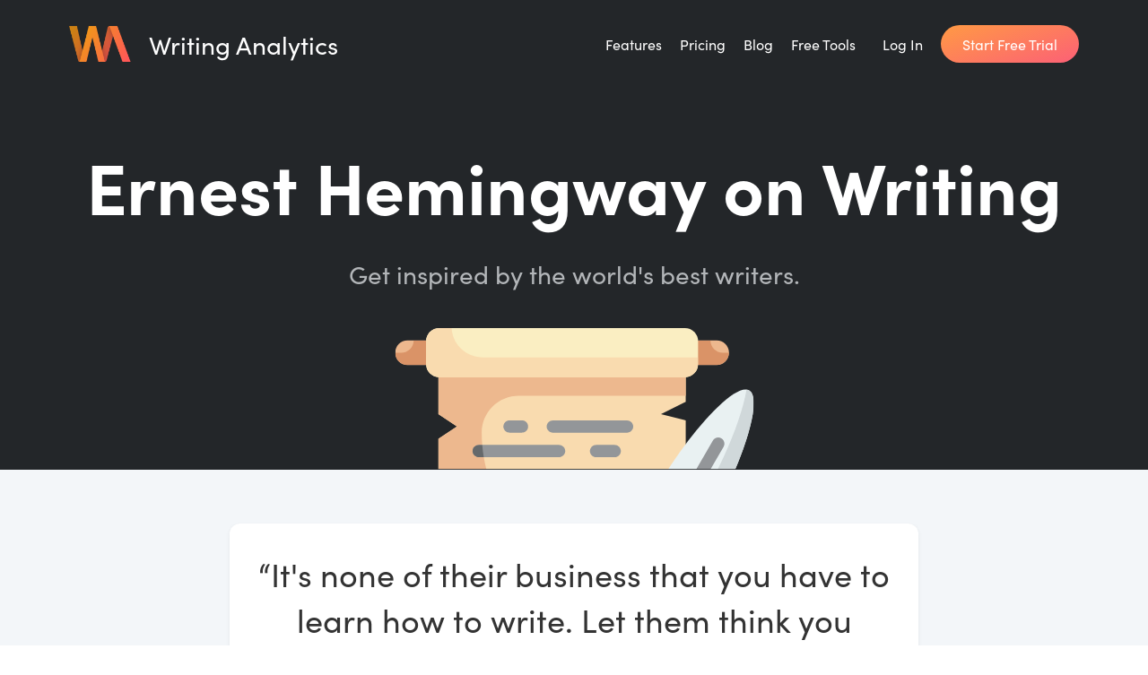

--- FILE ---
content_type: text/html;charset=UTF-8
request_url: https://www.writinganalytics.co/quotes/214/
body_size: 17368
content:
<!DOCTYPE html><html lang="en"><head>
    <meta charset="UTF-8">
    <meta name="viewport" content="width=device-width, initial-scale=1.0, viewport-fit=cover">
    <meta http-equiv="X-UA-Compatible" content="ie=edge">
    <title>Ernest Hemingway on Writing</title>
    <meta name="description" content="A collection of the best writing quotes, by Writing Analytics.">
    <link rel="stylesheet" href="https://use.typekit.net/phh8wqj.css">
    <link rel="stylesheet" href="https://use.typekit.net/jvf0lra.css">
    <link rel="stylesheet" href="/css/index.css">
    <link rel="apple-touch-icon" sizes="180x180" href="/assets/icons/apple-touch-icon.png">
    <link rel="icon" href="/assets/icons/favicon.ico">
    <link rel="icon" type="image/png" sizes="32x32" href="/assets/icons/favicon-32x32.png">
    <link rel="icon" type="image/png" sizes="16x16" href="/assets/icons/favicon-16x16.png">
    <link rel="manifest" href="/site.webmanifest">
    <link rel="mask-icon" href="/assets/icons/safari-pinned-tab.svg" color="#ff9a44">
    <meta name="msapplication-TileColor" content="#333639">
    <meta name="theme-color" content="#ffffff">

    <link rel="alternate" type="application/atom+xml" title="Writing Analytics" href="/blog/feed.xml">
    
    <link rel="canonical" href="https://www.writinganalytics.co/quotes/214/">
    

    <meta name="twitter:card" content="summary_large_image">
    <meta name="twitter:site" content="@writinglytics">
    <meta name="twitter:creator" content="@radekpazdera">
    <meta name="twitter:title" content="Ernest Hemingway on Writing">
    <meta name="twitter:description" content="A collection of the best writing quotes, by Writing Analytics.">
    <meta name="twitter:image" content="https://www.writinganalytics.co/assets/images/quotes-site-card.png">
    <meta name="twitter:image:alt" content="Title illustration">

    <meta property="og:type" content="website">
    <meta property="og:title" content="Ernest Hemingway on Writing">
    <meta property="og:image" content="https://www.writinganalytics.co/assets/images/quotes-site-card.png">
    <meta property="og:url" content="https://www.writinganalytics.co/quotes/214/">
    <meta property="og:description" content="A collection of the best writing quotes, by Writing Analytics.">

    

    

    

    

    

    

    
    

    
    
</head>
<body>
    
    <div class="dark-header">
        
<header class="header">
    <a class="logo-container" href="/">
        <img src="/assets/images/wa-logo-500px.png" class="logo" alt="WA">
        <div class="title">Writing Analytics</div>
    </a>
    <button class="nav-toggle">
        <input type="checkbox" id="nav-toggle-check">
        <label for="nav-toggle-check" class="nav-toggle-button">
            <div class="nt-line"></div>
            <div class="nt-line"></div>
            <div class="nt-line"></div>
        </label>
    </button>
    <nav id="nav">
        <a class="link" href="/#features">Features</a>
        <a class="link" href="/#pricing">Pricing</a>
        <a class="link" href="/blog/">Blog</a>
        <div class="dropdown">
            <a class="dropdown__link">Free Tools</a>
            <div class="dropdown__menu">
                <div class="dropdown__arrow"></div>
                <a href="/writing-habit-for-life/" class="dropdown__menu-link">
                    <img src="/assets/images/course-icon.svg" alt="Course illustration">
                    <div class="menu-link__text">
                        <div class="menu-link__title">Writing Habit for Life</div>
                        <div class="menu-link__subtitle">FREE 14-day Email Course</div>
                    </div>
                </a>
                <a href="/writing-planner/" class="dropdown__menu-link">
                    <img src="/assets/images/planner-icon.svg" alt="Planner illustration">
                    <div class="menu-link__text">
                        <div class="menu-link__title">Writing Planner</div>
                        <div class="menu-link__subtitle">How long will it take to write your book?</div>
                    </div>
                </a>
                <a href="/quotes/" class="dropdown__menu-link">
                    <img src="/assets/images/quotes-icon.svg" alt="Quotes illustration">
                    <div class="menu-link__text">
                        <div class="menu-link__title">Writing Quotes</div>
                        <div class="menu-link__subtitle">Get inspired by the world's best writers.</div>
                    </div>
                </a>
                <a href="/word-counter/" class="dropdown__menu-link last">
                    <img src="/assets/images/typewriter.svg" alt="Typewriter illustration">
                    <div class="menu-link__text">
                        <div class="menu-link__title">Word Counter</div>
                        <div class="menu-link__subtitle">Count words, sentences and paragraphs.</div>
                    </div>
                </a>
            </div>
        </div>
        <div class="tools__mobile">
            <a class="link category">Free Tools</a>
            <a class="link sub" href="/writing-habit-for-life/">Writing Habit for Life</a>
            <a class="link sub" href="/writing-planner/">Writing Planner</a>
            <a class="link sub" href="/quotes/">Writing Quotes</a>
            <a class="link sub" href="/word-counter/">Word Counter</a>
        </div>
        <a class="link login" href="https://app.writinganalytics.co/login">Log In</a>
        <a class="link signup" href="https://app.writinganalytics.co/signup" onclick="window.fathom.trackGoal('HLWHMG9W', 9)">Start Free Trial</a>
        <a class="cta-button" href="https://app.writinganalytics.co/signup" onclick="window.fathom.trackGoal('HLWHMG9W', 9)">Start Free Trial</a>
    </nav>
</header>
        
    <div class="tool-header-content quotes">
        <h1>Ernest Hemingway on Writing</h1>
        <div class="subheading">Get inspired by the world's best writers.</div>
        <img src="/assets/images/quotes-header.svg" alt="Quotes illustration">
    </div>

    </div>
    
    <div class="tool-shadow">
        <div class="quotes-container">
            
<div class="quote quote--primary">
    <div class="quote__text quote__text--medium">“It's none of their business that you have to learn how to write. Let them think you were born that way.”</div>
    <div class="quote__bottom-row">
        <div class="quote__number"><a href="/quotes/214/">#214</a></div>
        <div class="quote__author"><a href="/quotes/author/ernest-hemingway/">Ernest Hemingway</a></div>
    </div>
</div>
        
            
                <h2>More from Ernest Hemingway</h2>
                
                    
<div class="quote quote--secondary">
    <div class="quote__text quote__text--medium">“When writing a novel a writer should create living people; people not characters. A character is a caricature.”</div>
    <div class="quote__bottom-row">
        <div class="quote__number"><a href="/quotes/226/">#226</a></div>
        <div class="quote__author"><a href="/quotes/author/ernest-hemingway/">Ernest Hemingway</a></div>
    </div>
</div>
        
                
                    
<div class="quote quote--secondary">
    <div class="quote__text quote__text--large">“We are all apprentices in a craft where no one ever becomes a master.”</div>
    <div class="quote__bottom-row">
        <div class="quote__number"><a href="/quotes/263/">#263</a></div>
        <div class="quote__author"><a href="/quotes/author/ernest-hemingway/">Ernest Hemingway</a></div>
    </div>
</div>
        
                
                    
<div class="quote quote--secondary">
    <div class="quote__text quote__text--small">“There's no rule on how it is to write … Sometimes it comes easily and perfectly. Sometimes it is like drilling rock and then blasting it out with charges.”</div>
    <div class="quote__bottom-row">
        <div class="quote__number"><a href="/quotes/267/">#267</a></div>
        <div class="quote__author"><a href="/quotes/author/ernest-hemingway/">Ernest Hemingway</a></div>
    </div>
</div>
        
                
                    
<div class="quote quote--secondary">
    <div class="quote__text quote__text--small">“Writing is something that you can never do as well as it can be done. It is a perpetual challenge and it is more difficult than anything else that I have ever done – so I do it. And it makes me happy when I do it well.”</div>
    <div class="quote__bottom-row">
        <div class="quote__number"><a href="/quotes/338/">#338</a></div>
        <div class="quote__author"><a href="/quotes/author/ernest-hemingway/">Ernest Hemingway</a></div>
    </div>
</div>
        
                
                    
<div class="quote quote--secondary">
    <div class="quote__text quote__text--small">“I have to write to be happy whether I get paid for it or not. But it is a hell of a disease to be born with. I like to do it. Which is even worse. That makes it from a disease into a vice. Then I want to do it better than anybody has ever done it which makes it into an obsession. An obsession is terrible. Hope you haven't gotten any. That's the only one I've got left.”</div>
    <div class="quote__bottom-row">
        <div class="quote__number"><a href="/quotes/339/">#339</a></div>
        <div class="quote__author"><a href="/quotes/author/ernest-hemingway/">Ernest Hemingway</a></div>
    </div>
</div>
        
                
            
            <a class="quotes__back" href="/quotes">
    <svg width="24px" height="24px" viewBox="0 0 24 24" version="1.1" xmlns="http://www.w3.org/2000/svg" xmlns:xlink="http://www.w3.org/1999/xlink">
        <g id="Artboard" stroke="none" stroke-width="1" fill="none" fill-rule="evenodd" stroke-linecap="round">
            <polyline id="Path-2" stroke="currentColor" stroke-width="4" points="16 4 8 12 16 20"></polyline>
        </g>
    </svg>
    <span>Back to All Quotes</span>
</a>

        </div>
        <div class="modal-overlay" id="modal-overlay-${id}">
    <div class="modal-overlay__content">
        <div class="modal-overlay__illustration">
            <img src="/assets/images/typewriter-course.svg" alt="Typewriter">
        </div>
        <div class="modal-overlay__main">
            <div class="modal-overlay__close" id="modal-overlay-close-${id}">
                <img src="/assets/images/close-icon.svg" alt="Close">
            </div>
            <div class="modal-overlay__mobile-illustration">
                <img src="/assets/images/typewriter-course.svg" alt="Typewriter">
            </div>
            <div class="modal-overlay__title">How to Develop a Writing Habit</div>
            <div class="modal-overlay__subtitle">A FREE 14-day email course for writers</div>
            <div class="modal-overlay__form">
                <form action="https://app.kit.com/forms/5864444/subscriptions" class="seva-form formkit-form" method="post" data-sv-form="5864444" data-uid="d2a38eb2a9" data-format="inline" data-version="5" min-width="400 500 600 700 800"><div data-style="clean"><ul class="formkit-alert formkit-alert-error" data-element="errors" data-group="alert"></ul><div data-element="fields" data-stacked="false" class="seva-fields formkit-fields"><div class="formkit-field"><input type="text" class="formkit-input" aria-label="First Name" style="color:#434649;border-color:#e3e6e9;border-radius:6px;font-weight:400" name="fields[first_name]" placeholder="First Name"></div><div class="formkit-field"><input type="text" class="formkit-input" name="email_address" style="color:#434649;border-color:#e3e6e9;border-radius:6px;font-weight:400" aria-label="Email Address" placeholder="Email Address" required=""></div><button data-element="submit" class="formkit-submit formkit-submit" style="color:#fff;background-color:#ff9a44;border-radius:30px;font-weight:400"><div class="formkit-spinner"><div></div><div></div><div></div></div><span class="">Sign Up</span></button></div></div><style>.formkit-form[data-uid="d2a38eb2a9"] *{box-sizing:border-box;}.formkit-form[data-uid="d2a38eb2a9"]{-webkit-font-smoothing:antialiased;-moz-osx-font-smoothing:grayscale;}.formkit-form[data-uid="d2a38eb2a9"] legend{border:none;font-size:inherit;margin-bottom:10px;padding:0;position:relative;display:table;}.formkit-form[data-uid="d2a38eb2a9"] fieldset{border:0;padding:0.01em 0 0 0;margin:0;min-width:0;}.formkit-form[data-uid="d2a38eb2a9"] body:not(:-moz-handler-blocked) fieldset{display:table-cell;}.formkit-form[data-uid="d2a38eb2a9"] h1,.formkit-form[data-uid="d2a38eb2a9"] h2,.formkit-form[data-uid="d2a38eb2a9"] h3,.formkit-form[data-uid="d2a38eb2a9"] h4,.formkit-form[data-uid="d2a38eb2a9"] h5,.formkit-form[data-uid="d2a38eb2a9"] h6{color:inherit;font-size:inherit;font-weight:inherit;}.formkit-form[data-uid="d2a38eb2a9"] h2{font-size:1.5em;margin:1em 0;}.formkit-form[data-uid="d2a38eb2a9"] h3{font-size:1.17em;margin:1em 0;}.formkit-form[data-uid="d2a38eb2a9"] p{color:inherit;font-size:inherit;font-weight:inherit;}.formkit-form[data-uid="d2a38eb2a9"] ol:not([template-default]),.formkit-form[data-uid="d2a38eb2a9"] ul:not([template-default]),.formkit-form[data-uid="d2a38eb2a9"] blockquote:not([template-default]){text-align:left;}.formkit-form[data-uid="d2a38eb2a9"] p:not([template-default]),.formkit-form[data-uid="d2a38eb2a9"] hr:not([template-default]),.formkit-form[data-uid="d2a38eb2a9"] blockquote:not([template-default]),.formkit-form[data-uid="d2a38eb2a9"] ol:not([template-default]),.formkit-form[data-uid="d2a38eb2a9"] ul:not([template-default]){color:inherit;font-style:initial;}.formkit-form[data-uid="d2a38eb2a9"] .ordered-list,.formkit-form[data-uid="d2a38eb2a9"] .unordered-list{list-style-position:outside !important;padding-left:1em;}.formkit-form[data-uid="d2a38eb2a9"] .list-item{padding-left:0;}.formkit-form[data-uid="d2a38eb2a9"][data-format="modal"]{display:none;}.formkit-form[data-uid="d2a38eb2a9"][data-format="slide in"]{display:none;}.formkit-form[data-uid="d2a38eb2a9"][data-format="sticky bar"]{display:none;}.formkit-sticky-bar .formkit-form[data-uid="d2a38eb2a9"][data-format="sticky bar"]{display:block;}.formkit-form[data-uid="d2a38eb2a9"] .formkit-input,.formkit-form[data-uid="d2a38eb2a9"] .formkit-select,.formkit-form[data-uid="d2a38eb2a9"] .formkit-checkboxes{width:100%;}.formkit-form[data-uid="d2a38eb2a9"] .formkit-button,.formkit-form[data-uid="d2a38eb2a9"] .formkit-submit{border:0;border-radius:5px;color:#ffffff;cursor:pointer;display:inline-block;text-align:center;font-size:15px;font-weight:500;cursor:pointer;margin-bottom:15px;overflow:hidden;padding:0;position:relative;vertical-align:middle;}.formkit-form[data-uid="d2a38eb2a9"] .formkit-button:hover,.formkit-form[data-uid="d2a38eb2a9"] .formkit-submit:hover,.formkit-form[data-uid="d2a38eb2a9"] .formkit-button:focus,.formkit-form[data-uid="d2a38eb2a9"] .formkit-submit:focus{outline:none;}.formkit-form[data-uid="d2a38eb2a9"] .formkit-button:hover > span,.formkit-form[data-uid="d2a38eb2a9"] .formkit-submit:hover > span,.formkit-form[data-uid="d2a38eb2a9"] .formkit-button:focus > span,.formkit-form[data-uid="d2a38eb2a9"] .formkit-submit:focus > span{background-color:rgba(0,0,0,0.1);}.formkit-form[data-uid="d2a38eb2a9"] .formkit-button > span,.formkit-form[data-uid="d2a38eb2a9"] .formkit-submit > span{display:block;-webkit-transition:all 300ms ease-in-out;transition:all 300ms ease-in-out;padding:12px 24px;}.formkit-form[data-uid="d2a38eb2a9"] .formkit-input{background:#ffffff;font-size:15px;padding:12px;border:1px solid #e3e3e3;-webkit-flex:1 0 auto;-ms-flex:1 0 auto;flex:1 0 auto;line-height:1.4;margin:0;-webkit-transition:border-color ease-out 300ms;transition:border-color ease-out 300ms;}.formkit-form[data-uid="d2a38eb2a9"] .formkit-input:focus{outline:none;border-color:#1677be;-webkit-transition:border-color ease 300ms;transition:border-color ease 300ms;}.formkit-form[data-uid="d2a38eb2a9"] .formkit-input::-webkit-input-placeholder{color:inherit;opacity:0.8;}.formkit-form[data-uid="d2a38eb2a9"] .formkit-input::-moz-placeholder{color:inherit;opacity:0.8;}.formkit-form[data-uid="d2a38eb2a9"] .formkit-input:-ms-input-placeholder{color:inherit;opacity:0.8;}.formkit-form[data-uid="d2a38eb2a9"] .formkit-input::placeholder{color:inherit;opacity:0.8;}.formkit-form[data-uid="d2a38eb2a9"] [data-group="dropdown"]{position:relative;display:inline-block;width:100%;}.formkit-form[data-uid="d2a38eb2a9"] [data-group="dropdown"]::before{content:"";top:calc(50% - 2.5px);right:10px;position:absolute;pointer-events:none;border-color:#4f4f4f transparent transparent transparent;border-style:solid;border-width:6px 6px 0 6px;height:0;width:0;z-index:999;}.formkit-form[data-uid="d2a38eb2a9"] [data-group="dropdown"] select{height:auto;width:100%;cursor:pointer;color:#333333;line-height:1.4;margin-bottom:0;padding:0 6px;-webkit-appearance:none;-moz-appearance:none;appearance:none;font-size:15px;padding:12px;padding-right:25px;border:1px solid #e3e3e3;background:#ffffff;}.formkit-form[data-uid="d2a38eb2a9"] [data-group="dropdown"] select:focus{outline:none;}.formkit-form[data-uid="d2a38eb2a9"] [data-group="checkboxes"]{text-align:left;margin:0;}.formkit-form[data-uid="d2a38eb2a9"] [data-group="checkboxes"] [data-group="checkbox"]{margin-bottom:10px;}.formkit-form[data-uid="d2a38eb2a9"] [data-group="checkboxes"] [data-group="checkbox"] *{cursor:pointer;}.formkit-form[data-uid="d2a38eb2a9"] [data-group="checkboxes"] [data-group="checkbox"]:last-of-type{margin-bottom:0;}.formkit-form[data-uid="d2a38eb2a9"] [data-group="checkboxes"] [data-group="checkbox"] input[type="checkbox"]{display:none;}.formkit-form[data-uid="d2a38eb2a9"] [data-group="checkboxes"] [data-group="checkbox"] input[type="checkbox"] + label::after{content:none;}.formkit-form[data-uid="d2a38eb2a9"] [data-group="checkboxes"] [data-group="checkbox"] input[type="checkbox"]:checked + label::after{border-color:#ffffff;content:"";}.formkit-form[data-uid="d2a38eb2a9"] [data-group="checkboxes"] [data-group="checkbox"] input[type="checkbox"]:checked + label::before{background:#10bf7a;border-color:#10bf7a;}.formkit-form[data-uid="d2a38eb2a9"] [data-group="checkboxes"] [data-group="checkbox"] label{position:relative;display:inline-block;padding-left:28px;}.formkit-form[data-uid="d2a38eb2a9"] [data-group="checkboxes"] [data-group="checkbox"] label::before,.formkit-form[data-uid="d2a38eb2a9"] [data-group="checkboxes"] [data-group="checkbox"] label::after{position:absolute;content:"";display:inline-block;}.formkit-form[data-uid="d2a38eb2a9"] [data-group="checkboxes"] [data-group="checkbox"] label::before{height:16px;width:16px;border:1px solid #e3e3e3;background:#ffffff;left:0px;top:3px;}.formkit-form[data-uid="d2a38eb2a9"] [data-group="checkboxes"] [data-group="checkbox"] label::after{height:4px;width:8px;border-left:2px solid #4d4d4d;border-bottom:2px solid #4d4d4d;-webkit-transform:rotate(-45deg);-ms-transform:rotate(-45deg);transform:rotate(-45deg);left:4px;top:8px;}.formkit-form[data-uid="d2a38eb2a9"] .formkit-alert{background:#f9fafb;border:1px solid #e3e3e3;border-radius:5px;-webkit-flex:1 0 auto;-ms-flex:1 0 auto;flex:1 0 auto;list-style:none;margin:25px auto;padding:12px;text-align:center;width:100%;}.formkit-form[data-uid="d2a38eb2a9"] .formkit-alert:empty{display:none;}.formkit-form[data-uid="d2a38eb2a9"] .formkit-alert-success{background:#d3fbeb;border-color:#10bf7a;color:#0c905c;}.formkit-form[data-uid="d2a38eb2a9"] .formkit-alert-error{background:#fde8e2;border-color:#f2643b;color:#ea4110;}.formkit-form[data-uid="d2a38eb2a9"] .formkit-spinner{display:-webkit-box;display:-webkit-flex;display:-ms-flexbox;display:flex;height:0px;width:0px;margin:0 auto;position:absolute;top:0;left:0;right:0;width:0px;overflow:hidden;text-align:center;-webkit-transition:all 300ms ease-in-out;transition:all 300ms ease-in-out;}.formkit-form[data-uid="d2a38eb2a9"] .formkit-spinner > div{margin:auto;width:12px;height:12px;background-color:#fff;opacity:0.3;border-radius:100%;display:inline-block;-webkit-animation:formkit-bouncedelay-formkit-form-data-uid-d2a38eb2a9- 1.4s infinite ease-in-out both;animation:formkit-bouncedelay-formkit-form-data-uid-d2a38eb2a9- 1.4s infinite ease-in-out both;}.formkit-form[data-uid="d2a38eb2a9"] .formkit-spinner > div:nth-child(1){-webkit-animation-delay:-0.32s;animation-delay:-0.32s;}.formkit-form[data-uid="d2a38eb2a9"] .formkit-spinner > div:nth-child(2){-webkit-animation-delay:-0.16s;animation-delay:-0.16s;}.formkit-form[data-uid="d2a38eb2a9"] .formkit-submit[data-active] .formkit-spinner{opacity:1;height:100%;width:50px;}.formkit-form[data-uid="d2a38eb2a9"] .formkit-submit[data-active] .formkit-spinner ~ span{opacity:0;}.formkit-form[data-uid="d2a38eb2a9"] .formkit-powered-by[data-active="false"]{opacity:0.35;}.formkit-form[data-uid="d2a38eb2a9"] .formkit-powered-by-convertkit-container{display:-webkit-box;display:-webkit-flex;display:-ms-flexbox;display:flex;width:100%;margin:10px 0;position:relative;}.formkit-form[data-uid="d2a38eb2a9"] .formkit-powered-by-convertkit-container[data-active="false"]{opacity:0.35;}.formkit-form[data-uid="d2a38eb2a9"] .formkit-powered-by-convertkit{-webkit-align-items:center;-webkit-box-align:center;-ms-flex-align:center;align-items:center;background-color:#ffffff;border-radius:9px;color:#3d3d3d;cursor:pointer;display:block;height:36px;margin:0 auto;opacity:0.95;padding:0;-webkit-text-decoration:none;text-decoration:none;text-indent:100%;-webkit-transition:ease-in-out all 200ms;transition:ease-in-out all 200ms;white-space:nowrap;overflow:hidden;-webkit-user-select:none;-moz-user-select:none;-ms-user-select:none;user-select:none;width:157px;background-repeat:no-repeat;background-position:center;background-image:url("data:image/svg+xml;charset=utf8,%3Csvg width='133' height='36' viewBox='0 0 133 36' fill='none' xmlns='http://www.w3.org/2000/svg'%3E%3Cpath d='M0.861 25.5C0.735 25.5 0.651 25.416 0.651 25.29V10.548C0.651 10.422 0.735 10.338 0.861 10.338H6.279C9.072 10.338 10.668 11.451 10.668 13.824C10.668 15.819 9.219 16.932 8.001 17.226C7.707 17.268 7.707 17.625 8.022 17.688C9.912 18.108 11.088 19.116 11.088 21.321C11.088 23.715 9.429 25.5 6.426 25.5H0.861ZM5.397 23.085C6.825 23.085 7.518 22.224 7.518 21.006C7.518 19.683 6.825 18.948 5.397 18.948H4.2V23.085H5.397ZM5.313 16.617C6.51 16.617 7.245 15.945 7.245 14.601C7.245 13.383 6.51 12.753 5.25 12.753H4.2V16.617H5.313ZM17.9758 23.883C17.9758 23.568 17.6608 23.505 17.5348 23.799C17.0308 24.954 16.1698 25.731 14.5528 25.731C12.8728 25.731 12.0958 24.471 12.0958 22.707V14.937C12.0958 14.811 12.1798 14.727 12.3058 14.727H15.2248C15.3508 14.727 15.4348 14.811 15.4348 14.937V21.657C15.4348 22.581 15.7708 23.022 16.4638 23.022C17.1778 23.022 17.6188 22.581 17.6188 21.657V14.937C17.6188 14.811 17.7028 14.727 17.8288 14.727H20.7478C20.8738 14.727 20.9578 14.811 20.9578 14.937V25.29C20.9578 25.416 20.8738 25.5 20.7478 25.5H18.1858C18.0598 25.5 17.9758 25.416 17.9758 25.29V23.883ZM25.6141 25.29C25.6141 25.416 25.5301 25.5 25.4041 25.5H22.4851C22.3591 25.5 22.2751 25.416 22.2751 25.29V14.937C22.2751 14.811 22.3591 14.727 22.4851 14.727H25.4041C25.5301 14.727 25.6141 14.811 25.6141 14.937V25.29ZM23.9131 13.74C22.8001 13.74 22.0441 12.942 22.0441 11.934C22.0441 10.926 22.8001 10.107 23.9131 10.107C25.0051 10.107 25.7611 10.926 25.7611 11.934C25.7611 12.942 25.0051 13.74 23.9131 13.74ZM26.7883 10.548C26.7883 10.422 26.8723 10.338 26.9983 10.338H29.9173C30.0433 10.338 30.1273 10.422 30.1273 10.548V22.056C30.1273 22.749 30.2533 23.085 30.8203 23.085C31.0093 23.085 31.1983 23.043 31.3663 23.001C31.5133 22.959 31.6183 22.959 31.6183 23.127V25.059C31.6183 25.164 31.5763 25.269 31.4923 25.311C30.9673 25.521 30.2953 25.71 29.5813 25.71C27.7123 25.71 26.7883 24.639 26.7883 22.476V10.548ZM32.4237 14.727C32.8227 14.727 32.9277 14.538 32.9697 14.055L33.1167 12.039C33.1167 11.913 33.2217 11.829 33.3477 11.829H35.8887C36.0147 11.829 36.0987 11.913 36.0987 12.039V14.517C36.0987 14.643 36.1827 14.727 36.3087 14.727H38.2827C38.4087 14.727 38.4927 14.811 38.4927 14.937V16.659C38.4927 16.785 38.4087 16.869 38.2827 16.869H36.0777V22.056C36.0777 22.875 36.5397 23.085 37.0647 23.085C37.4847 23.085 37.9467 22.938 38.3247 22.707C38.4717 22.623 38.5767 22.665 38.5767 22.833V24.828C38.5767 24.933 38.5347 25.017 38.4507 25.08C37.8417 25.458 36.9807 25.71 36.0357 25.71C34.2927 25.71 32.7387 24.912 32.7387 22.476V16.869H31.8567C31.7307 16.869 31.6467 16.785 31.6467 16.659V14.937C31.6467 14.811 31.7307 14.727 31.8567 14.727H32.4237ZM51.3808 14.727C51.5068 14.727 51.5908 14.79 51.6118 14.916L52.3888 19.851L52.5778 21.174C52.6198 21.468 52.9558 21.468 52.9768 21.174C53.0398 20.712 53.0818 20.271 53.1658 19.83L53.8798 14.916C53.9008 14.79 53.9848 14.727 54.1108 14.727H56.6728C56.8198 14.727 56.8828 14.811 56.8618 14.958L54.6778 25.311C54.6568 25.437 54.5728 25.5 54.4468 25.5H51.3178C51.1918 25.5 51.1078 25.437 51.0868 25.311L50.1208 20.082L49.8898 18.633C49.8688 18.444 49.6588 18.444 49.6378 18.633L49.4068 20.103L48.5458 25.311C48.5248 25.437 48.4408 25.5 48.3148 25.5H45.2068C45.0808 25.5 44.9968 25.437 44.9758 25.311L42.8128 14.958C42.7918 14.811 42.8548 14.727 43.0018 14.727H45.9628C46.0888 14.727 46.1728 14.79 46.1938 14.916L46.9288 19.83C47.0128 20.271 47.0758 20.754 47.1388 21.195C47.2018 21.51 47.4748 21.531 47.5378 21.195L47.7478 19.872L48.6088 14.916C48.6298 14.79 48.7138 14.727 48.8398 14.727H51.3808ZM61.1582 25.29C61.1582 25.416 61.0742 25.5 60.9482 25.5H58.0292C57.9032 25.5 57.8192 25.416 57.8192 25.29V14.937C57.8192 14.811 57.9032 14.727 58.0292 14.727H60.9482C61.0742 14.727 61.1582 14.811 61.1582 14.937V25.29ZM59.4572 13.74C58.3442 13.74 57.5882 12.942 57.5882 11.934C57.5882 10.926 58.3442 10.107 59.4572 10.107C60.5492 10.107 61.3052 10.926 61.3052 11.934C61.3052 12.942 60.5492 13.74 59.4572 13.74ZM62.8154 14.727C63.2144 14.727 63.3194 14.538 63.3614 14.055L63.5084 12.039C63.5084 11.913 63.6134 11.829 63.7394 11.829H66.2804C66.4064 11.829 66.4904 11.913 66.4904 12.039V14.517C66.4904 14.643 66.5744 14.727 66.7004 14.727H68.6744C68.8004 14.727 68.8844 14.811 68.8844 14.937V16.659C68.8844 16.785 68.8004 16.869 68.6744 16.869H66.4694V22.056C66.4694 22.875 66.9314 23.085 67.4564 23.085C67.8764 23.085 68.3384 22.938 68.7164 22.707C68.8634 22.623 68.9684 22.665 68.9684 22.833V24.828C68.9684 24.933 68.9264 25.017 68.8424 25.08C68.2334 25.458 67.3724 25.71 66.4274 25.71C64.6844 25.71 63.1304 24.912 63.1304 22.476V16.869H62.2484C62.1224 16.869 62.0384 16.785 62.0384 16.659V14.937C62.0384 14.811 62.1224 14.727 62.2484 14.727H62.8154ZM73.4298 16.323C73.4298 16.638 73.7868 16.68 73.9128 16.407C74.3748 15.315 75.1308 14.496 76.6008 14.496C78.2178 14.496 78.9528 15.609 78.9528 17.373V25.29C78.9528 25.416 78.8688 25.5 78.7428 25.5H75.8238C75.6978 25.5 75.6138 25.416 75.6138 25.29V18.633C75.6138 17.709 75.2778 17.268 74.5848 17.268C73.8708 17.268 73.4298 17.709 73.4298 18.633V25.29C73.4298 25.416 73.3458 25.5 73.2198 25.5H70.3008C70.1748 25.5 70.0908 25.416 70.0908 25.29V10.548C70.0908 10.422 70.1748 10.338 70.3008 10.338H73.2198C73.3458 10.338 73.4298 10.422 73.4298 10.548V16.323Z' fill='%231E1E1E'/%3E%3Cpath d='M100.132 16.3203C105.58 17.3761 107.272 22.4211 107.318 27.4961C107.318 27.6101 107.226 27.7041 107.112 27.7041H100.252C100.138 27.7041 100.046 27.6121 100.046 27.5001C100.026 23.5629 99.3877 20.0896 95.4865 19.9396C95.3705 19.9356 95.2725 20.0276 95.2725 20.1456V27.5001C95.2725 27.6141 95.1806 27.7061 95.0666 27.7061H88.206C88.092 27.7061 88 27.6141 88 27.5001V8.75585C88 8.64187 88.092 8.54989 88.206 8.54989H95.0686C95.1826 8.54989 95.2745 8.64187 95.2745 8.75585V15.7764C95.2745 15.8804 95.3585 15.9644 95.4625 15.9644C95.5445 15.9644 95.6185 15.9104 95.6425 15.8324C97.4081 10.0416 100.709 8.58588 106.07 8.55189C106.184 8.55189 106.276 8.64387 106.276 8.75785V15.7604C106.276 15.8744 106.184 15.9664 106.07 15.9664H100.166C100.066 15.9664 99.9856 16.0464 99.9856 16.1464C99.9856 16.2304 100.048 16.3043 100.132 16.3203ZM118.918 20.7095V16.1704C118.918 16.0564 119.01 15.9644 119.124 15.9644H124.173C124.273 15.9644 124.353 15.8844 124.353 15.7844C124.353 15.6985 124.291 15.6245 124.207 15.6085C120.256 14.8246 118.432 12.5511 118.37 8.75585C118.368 8.64387 118.458 8.54989 118.572 8.54989H125.986C126.1 8.54989 126.192 8.64187 126.192 8.75585V11.9532C126.192 12.0672 126.284 12.1592 126.398 12.1592H130.649C130.763 12.1592 130.855 12.2511 130.855 12.3651V15.7624C130.855 15.8764 130.763 15.9684 130.649 15.9684H126.398C126.284 15.9684 126.192 16.0604 126.192 16.1744V19.8356C126.192 21.1294 126.986 21.5553 128.04 21.5553C129.692 21.5553 131.323 20.8114 131.977 20.4735C132.113 20.4035 132.277 20.5015 132.277 20.6555V26.3543C132.277 26.5063 132.193 26.6463 132.059 26.7183C131.413 27.0582 129.418 28 127.136 28C122.435 27.996 118.918 26.0824 118.918 20.7095ZM109.266 27.4981V16.1704C109.266 16.0564 109.358 15.9644 109.472 15.9644H116.334C116.448 15.9644 116.54 16.0564 116.54 16.1704V27.4981C116.54 27.6121 116.448 27.7041 116.334 27.7041H109.472C109.358 27.7021 109.266 27.6101 109.266 27.4981ZM108.876 11.4913C108.876 13.4189 110.238 14.9826 112.853 14.9826C115.469 14.9826 116.83 13.4189 116.83 11.4913C116.83 9.56369 115.471 8 112.853 8C110.238 8 108.876 9.56369 108.876 11.4913Z' fill='%231E1E1E'/%3E%3C/svg%3E");}.formkit-form[data-uid="d2a38eb2a9"] .formkit-powered-by-convertkit:hover,.formkit-form[data-uid="d2a38eb2a9"] .formkit-powered-by-convertkit:focus{background-color:#ffffff;-webkit-transform:scale(1.025) perspective(1px);-ms-transform:scale(1.025) perspective(1px);transform:scale(1.025) perspective(1px);opacity:1;}.formkit-form[data-uid="d2a38eb2a9"] .formkit-powered-by-convertkit[data-variant="dark"],.formkit-form[data-uid="d2a38eb2a9"] .formkit-powered-by-convertkit[data-variant="light"]{background-color:transparent;border-color:transparent;width:133px;}.formkit-form[data-uid="d2a38eb2a9"] .formkit-powered-by-convertkit[data-variant="light"]{color:#ffffff;background-image:url("data:image/svg+xml;charset=utf8,%3Csvg width='133' height='36' viewBox='0 0 133 36' fill='none' xmlns='http://www.w3.org/2000/svg'%3E%3Cpath d='M0.861 25.5C0.735 25.5 0.651 25.416 0.651 25.29V10.548C0.651 10.422 0.735 10.338 0.861 10.338H6.279C9.072 10.338 10.668 11.451 10.668 13.824C10.668 15.819 9.219 16.932 8.001 17.226C7.707 17.268 7.707 17.625 8.022 17.688C9.912 18.108 11.088 19.116 11.088 21.321C11.088 23.715 9.429 25.5 6.426 25.5H0.861ZM5.397 23.085C6.825 23.085 7.518 22.224 7.518 21.006C7.518 19.683 6.825 18.948 5.397 18.948H4.2V23.085H5.397ZM5.313 16.617C6.51 16.617 7.245 15.945 7.245 14.601C7.245 13.383 6.51 12.753 5.25 12.753H4.2V16.617H5.313ZM17.9758 23.883C17.9758 23.568 17.6608 23.505 17.5348 23.799C17.0308 24.954 16.1698 25.731 14.5528 25.731C12.8728 25.731 12.0958 24.471 12.0958 22.707V14.937C12.0958 14.811 12.1798 14.727 12.3058 14.727H15.2248C15.3508 14.727 15.4348 14.811 15.4348 14.937V21.657C15.4348 22.581 15.7708 23.022 16.4638 23.022C17.1778 23.022 17.6188 22.581 17.6188 21.657V14.937C17.6188 14.811 17.7028 14.727 17.8288 14.727H20.7478C20.8738 14.727 20.9578 14.811 20.9578 14.937V25.29C20.9578 25.416 20.8738 25.5 20.7478 25.5H18.1858C18.0598 25.5 17.9758 25.416 17.9758 25.29V23.883ZM25.6141 25.29C25.6141 25.416 25.5301 25.5 25.4041 25.5H22.4851C22.3591 25.5 22.2751 25.416 22.2751 25.29V14.937C22.2751 14.811 22.3591 14.727 22.4851 14.727H25.4041C25.5301 14.727 25.6141 14.811 25.6141 14.937V25.29ZM23.9131 13.74C22.8001 13.74 22.0441 12.942 22.0441 11.934C22.0441 10.926 22.8001 10.107 23.9131 10.107C25.0051 10.107 25.7611 10.926 25.7611 11.934C25.7611 12.942 25.0051 13.74 23.9131 13.74ZM26.7883 10.548C26.7883 10.422 26.8723 10.338 26.9983 10.338H29.9173C30.0433 10.338 30.1273 10.422 30.1273 10.548V22.056C30.1273 22.749 30.2533 23.085 30.8203 23.085C31.0093 23.085 31.1983 23.043 31.3663 23.001C31.5133 22.959 31.6183 22.959 31.6183 23.127V25.059C31.6183 25.164 31.5763 25.269 31.4923 25.311C30.9673 25.521 30.2953 25.71 29.5813 25.71C27.7123 25.71 26.7883 24.639 26.7883 22.476V10.548ZM32.4237 14.727C32.8227 14.727 32.9277 14.538 32.9697 14.055L33.1167 12.039C33.1167 11.913 33.2217 11.829 33.3477 11.829H35.8887C36.0147 11.829 36.0987 11.913 36.0987 12.039V14.517C36.0987 14.643 36.1827 14.727 36.3087 14.727H38.2827C38.4087 14.727 38.4927 14.811 38.4927 14.937V16.659C38.4927 16.785 38.4087 16.869 38.2827 16.869H36.0777V22.056C36.0777 22.875 36.5397 23.085 37.0647 23.085C37.4847 23.085 37.9467 22.938 38.3247 22.707C38.4717 22.623 38.5767 22.665 38.5767 22.833V24.828C38.5767 24.933 38.5347 25.017 38.4507 25.08C37.8417 25.458 36.9807 25.71 36.0357 25.71C34.2927 25.71 32.7387 24.912 32.7387 22.476V16.869H31.8567C31.7307 16.869 31.6467 16.785 31.6467 16.659V14.937C31.6467 14.811 31.7307 14.727 31.8567 14.727H32.4237ZM51.3808 14.727C51.5068 14.727 51.5908 14.79 51.6118 14.916L52.3888 19.851L52.5778 21.174C52.6198 21.468 52.9558 21.468 52.9768 21.174C53.0398 20.712 53.0818 20.271 53.1658 19.83L53.8798 14.916C53.9008 14.79 53.9848 14.727 54.1108 14.727H56.6728C56.8198 14.727 56.8828 14.811 56.8618 14.958L54.6778 25.311C54.6568 25.437 54.5728 25.5 54.4468 25.5H51.3178C51.1918 25.5 51.1078 25.437 51.0868 25.311L50.1208 20.082L49.8898 18.633C49.8688 18.444 49.6588 18.444 49.6378 18.633L49.4068 20.103L48.5458 25.311C48.5248 25.437 48.4408 25.5 48.3148 25.5H45.2068C45.0808 25.5 44.9968 25.437 44.9758 25.311L42.8128 14.958C42.7918 14.811 42.8548 14.727 43.0018 14.727H45.9628C46.0888 14.727 46.1728 14.79 46.1938 14.916L46.9288 19.83C47.0128 20.271 47.0758 20.754 47.1388 21.195C47.2018 21.51 47.4748 21.531 47.5378 21.195L47.7478 19.872L48.6088 14.916C48.6298 14.79 48.7138 14.727 48.8398 14.727H51.3808ZM61.1582 25.29C61.1582 25.416 61.0742 25.5 60.9482 25.5H58.0292C57.9032 25.5 57.8192 25.416 57.8192 25.29V14.937C57.8192 14.811 57.9032 14.727 58.0292 14.727H60.9482C61.0742 14.727 61.1582 14.811 61.1582 14.937V25.29ZM59.4572 13.74C58.3442 13.74 57.5882 12.942 57.5882 11.934C57.5882 10.926 58.3442 10.107 59.4572 10.107C60.5492 10.107 61.3052 10.926 61.3052 11.934C61.3052 12.942 60.5492 13.74 59.4572 13.74ZM62.8154 14.727C63.2144 14.727 63.3194 14.538 63.3614 14.055L63.5084 12.039C63.5084 11.913 63.6134 11.829 63.7394 11.829H66.2804C66.4064 11.829 66.4904 11.913 66.4904 12.039V14.517C66.4904 14.643 66.5744 14.727 66.7004 14.727H68.6744C68.8004 14.727 68.8844 14.811 68.8844 14.937V16.659C68.8844 16.785 68.8004 16.869 68.6744 16.869H66.4694V22.056C66.4694 22.875 66.9314 23.085 67.4564 23.085C67.8764 23.085 68.3384 22.938 68.7164 22.707C68.8634 22.623 68.9684 22.665 68.9684 22.833V24.828C68.9684 24.933 68.9264 25.017 68.8424 25.08C68.2334 25.458 67.3724 25.71 66.4274 25.71C64.6844 25.71 63.1304 24.912 63.1304 22.476V16.869H62.2484C62.1224 16.869 62.0384 16.785 62.0384 16.659V14.937C62.0384 14.811 62.1224 14.727 62.2484 14.727H62.8154ZM73.4298 16.323C73.4298 16.638 73.7868 16.68 73.9128 16.407C74.3748 15.315 75.1308 14.496 76.6008 14.496C78.2178 14.496 78.9528 15.609 78.9528 17.373V25.29C78.9528 25.416 78.8688 25.5 78.7428 25.5H75.8238C75.6978 25.5 75.6138 25.416 75.6138 25.29V18.633C75.6138 17.709 75.2778 17.268 74.5848 17.268C73.8708 17.268 73.4298 17.709 73.4298 18.633V25.29C73.4298 25.416 73.3458 25.5 73.2198 25.5H70.3008C70.1748 25.5 70.0908 25.416 70.0908 25.29V10.548C70.0908 10.422 70.1748 10.338 70.3008 10.338H73.2198C73.3458 10.338 73.4298 10.422 73.4298 10.548V16.323Z' fill='white'/%3E%3Cpath d='M100.132 16.3203C105.58 17.3761 107.272 22.4211 107.318 27.4961C107.318 27.6101 107.226 27.7041 107.112 27.7041H100.252C100.138 27.7041 100.046 27.6121 100.046 27.5001C100.026 23.5629 99.3877 20.0896 95.4865 19.9396C95.3705 19.9356 95.2725 20.0276 95.2725 20.1456V27.5001C95.2725 27.6141 95.1806 27.7061 95.0666 27.7061H88.206C88.092 27.7061 88 27.6141 88 27.5001V8.75585C88 8.64187 88.092 8.54989 88.206 8.54989H95.0686C95.1826 8.54989 95.2745 8.64187 95.2745 8.75585V15.7764C95.2745 15.8804 95.3585 15.9644 95.4625 15.9644C95.5445 15.9644 95.6185 15.9104 95.6425 15.8324C97.4081 10.0416 100.709 8.58588 106.07 8.55189C106.184 8.55189 106.276 8.64387 106.276 8.75785V15.7604C106.276 15.8744 106.184 15.9664 106.07 15.9664H100.166C100.066 15.9664 99.9856 16.0464 99.9856 16.1464C99.9856 16.2304 100.048 16.3043 100.132 16.3203ZM118.918 20.7095V16.1704C118.918 16.0564 119.01 15.9644 119.124 15.9644H124.173C124.273 15.9644 124.353 15.8844 124.353 15.7844C124.353 15.6985 124.291 15.6245 124.207 15.6085C120.256 14.8246 118.432 12.5511 118.37 8.75585C118.368 8.64387 118.458 8.54989 118.572 8.54989H125.986C126.1 8.54989 126.192 8.64187 126.192 8.75585V11.9532C126.192 12.0672 126.284 12.1592 126.398 12.1592H130.649C130.763 12.1592 130.855 12.2511 130.855 12.3651V15.7624C130.855 15.8764 130.763 15.9684 130.649 15.9684H126.398C126.284 15.9684 126.192 16.0604 126.192 16.1744V19.8356C126.192 21.1294 126.986 21.5553 128.04 21.5553C129.692 21.5553 131.323 20.8114 131.977 20.4735C132.113 20.4035 132.277 20.5015 132.277 20.6555V26.3543C132.277 26.5063 132.193 26.6463 132.059 26.7183C131.413 27.0582 129.418 28 127.136 28C122.435 27.996 118.918 26.0824 118.918 20.7095ZM109.266 27.4981V16.1704C109.266 16.0564 109.358 15.9644 109.472 15.9644H116.334C116.448 15.9644 116.54 16.0564 116.54 16.1704V27.4981C116.54 27.6121 116.448 27.7041 116.334 27.7041H109.472C109.358 27.7021 109.266 27.6101 109.266 27.4981ZM108.876 11.4913C108.876 13.4189 110.238 14.9826 112.853 14.9826C115.469 14.9826 116.83 13.4189 116.83 11.4913C116.83 9.56369 115.471 8 112.853 8C110.238 8 108.876 9.56369 108.876 11.4913Z' fill='white'/%3E%3C/svg%3E");}@-webkit-keyframes formkit-bouncedelay-formkit-form-data-uid-d2a38eb2a9-{0%,80%,100%{-webkit-transform:scale(0);-ms-transform:scale(0);transform:scale(0);}40%{-webkit-transform:scale(1);-ms-transform:scale(1);transform:scale(1);}}@keyframes formkit-bouncedelay-formkit-form-data-uid-d2a38eb2a9-{0%,80%,100%{-webkit-transform:scale(0);-ms-transform:scale(0);transform:scale(0);}40%{-webkit-transform:scale(1);-ms-transform:scale(1);transform:scale(1);}}.formkit-form[data-uid="d2a38eb2a9"] blockquote{padding:10px 20px;margin:0 0 20px;border-left:5px solid #e1e1e1;}.formkit-form[data-uid="d2a38eb2a9"] .seva-custom-content{padding:15px;font-size:16px;color:#fff;mix-blend-mode:difference;}.formkit-form[data-uid="d2a38eb2a9"] .formkit-modal.guard{max-width:420px;width:100%;} .formkit-form[data-uid="d2a38eb2a9"]{max-width:700px;}.formkit-form[data-uid="d2a38eb2a9"] [data-style="clean"]{width:100%;}.formkit-form[data-uid="d2a38eb2a9"] .formkit-fields{display:-webkit-box;display:-webkit-flex;display:-ms-flexbox;display:flex;-webkit-flex-wrap:wrap;-ms-flex-wrap:wrap;flex-wrap:wrap;margin:0 auto;}.formkit-form[data-uid="d2a38eb2a9"] .formkit-field,.formkit-form[data-uid="d2a38eb2a9"] .formkit-submit{margin:0 0 15px 0;-webkit-flex:1 0 100%;-ms-flex:1 0 100%;flex:1 0 100%;}.formkit-form[data-uid="d2a38eb2a9"] .formkit-powered-by-convertkit-container{margin:0;}.formkit-form[data-uid="d2a38eb2a9"] .formkit-submit{position:static;}.formkit-form[data-uid="d2a38eb2a9"][min-width~="700"] [data-style="clean"],.formkit-form[data-uid="d2a38eb2a9"][min-width~="800"] [data-style="clean"]{padding:10px;padding-top:56px;}.formkit-form[data-uid="d2a38eb2a9"][min-width~="700"] .formkit-fields[data-stacked="false"],.formkit-form[data-uid="d2a38eb2a9"][min-width~="800"] .formkit-fields[data-stacked="false"]{margin-left:-5px;margin-right:-5px;}.formkit-form[data-uid="d2a38eb2a9"][min-width~="700"] .formkit-fields[data-stacked="false"] .formkit-field,.formkit-form[data-uid="d2a38eb2a9"][min-width~="800"] .formkit-fields[data-stacked="false"] .formkit-field,.formkit-form[data-uid="d2a38eb2a9"][min-width~="700"] .formkit-fields[data-stacked="false"] .formkit-submit,.formkit-form[data-uid="d2a38eb2a9"][min-width~="800"] .formkit-fields[data-stacked="false"] .formkit-submit{margin:0 5px 15px 5px;}.formkit-form[data-uid="d2a38eb2a9"][min-width~="700"] .formkit-fields[data-stacked="false"] .formkit-field,.formkit-form[data-uid="d2a38eb2a9"][min-width~="800"] .formkit-fields[data-stacked="false"] .formkit-field{-webkit-flex:100 1 auto;-ms-flex:100 1 auto;flex:100 1 auto;}.formkit-form[data-uid="d2a38eb2a9"][min-width~="700"] .formkit-fields[data-stacked="false"] .formkit-submit,.formkit-form[data-uid="d2a38eb2a9"][min-width~="800"] .formkit-fields[data-stacked="false"] .formkit-submit{-webkit-flex:1 1 auto;-ms-flex:1 1 auto;flex:1 1 auto;} .formkit-form[data-uid="d2a38eb2a9"]{font-family:sofia-pro,'Sofia Pro','Renner','Avenir',sans-serif;}</style></form>
                <div class="modal-overlay__disclaimer">We respect your privacy. Unsubscribe at any time.</div>
            </div>
        </div>
    </div>
</div>

    </div>

    <div class="footer-offer">
    <div class="footer-offer__container">
        <div class="footer-offer__copy">
            <div class="footer-offer__title">
                
                
                
                
                
                The Ultimate Productivity Tool for Writers
            </div>
            <div class="footer-offer__subtitle">
                
                
                
                
                
                
                Writing software that keeps you accountable and motivated to keep going.
            </div>
            <a class="footer-offer__cta" href="/" onclick="window.fathom.trackGoal('6SPYTNJS', 0)">Learn More</a>
        </div>
        <div class="footer-offer__illustration-container">
            <div class="footer-offer__illustration">
                <img class="bg" src="/assets/images/hero-illustration-background.svg" alt="Background illustration">
                <div class="fg">
                    <div class="main-illustration">
    <div class="main-illustration__desktop">
        <svg xmlns="http://www.w3.org/2000/svg" xmlns:xlink="http://www.w3.org/1999/xlink" viewBox="0 0 1280 800"><defs><filter id="a" width="108%" height="133.3%" x="-4%" y="-11.9%" filterUnits="objectBoundingBox"><feOffset dy="2" in="SourceAlpha" result="shadowOffsetOuter1"></feOffset><feGaussianBlur in="shadowOffsetOuter1" result="shadowBlurOuter1" stdDeviation="2"></feGaussianBlur><feColorMatrix in="shadowBlurOuter1" values="0 0 0 0 0.2 0 0 0 0 0.211764706 0 0 0 0 0.223529412 0 0 0 0.07 0"></feColorMatrix></filter><filter id="c" width="124.6%" height="124.6%" x="-12.3%" y="-8.8%" filterUnits="objectBoundingBox"><feOffset dy="2" in="SourceAlpha" result="shadowOffsetOuter1"></feOffset><feGaussianBlur in="shadowOffsetOuter1" result="shadowBlurOuter1" stdDeviation="2"></feGaussianBlur><feColorMatrix in="shadowBlurOuter1" values="0 0 0 0 0.2 0 0 0 0 0.211764706 0 0 0 0 0.223529412 0 0 0 0.07 0"></feColorMatrix></filter><filter id="e" width="124.6%" height="124.6%" x="-12.3%" y="-8.8%" filterUnits="objectBoundingBox"><feOffset dy="2" in="SourceAlpha" result="shadowOffsetOuter1"></feOffset><feGaussianBlur in="shadowOffsetOuter1" result="shadowBlurOuter1" stdDeviation="2"></feGaussianBlur><feColorMatrix in="shadowBlurOuter1" values="0 0 0 0 0.2 0 0 0 0 0.211764706 0 0 0 0 0.223529412 0 0 0 0.07 0"></feColorMatrix></filter><filter id="g" width="104.4%" height="124.6%" x="-2.2%" y="-8.8%" filterUnits="objectBoundingBox"><feOffset dy="2" in="SourceAlpha" result="shadowOffsetOuter1"></feOffset><feGaussianBlur in="shadowOffsetOuter1" result="shadowBlurOuter1" stdDeviation="2"></feGaussianBlur><feColorMatrix in="shadowBlurOuter1" values="0 0 0 0 0.2 0 0 0 0 0.211764706 0 0 0 0 0.223529412 0 0 0 0.07 0"></feColorMatrix></filter><filter id="l" width="264.3%" height="196.6%" x="-82.1%" y="-48.3%" filterUnits="objectBoundingBox"><feOffset in="SourceAlpha" result="shadowOffsetOuter1"></feOffset><feGaussianBlur in="shadowOffsetOuter1" result="shadowBlurOuter1" stdDeviation="4"></feGaussianBlur><feColorMatrix in="shadowBlurOuter1" values="0 0 0 0 0 0 0 0 0 0 0 0 0 0 0 0 0 0 0.3 0"></feColorMatrix></filter><filter id="n" width="238%" height="196.6%" x="-69%" y="-48.3%" filterUnits="objectBoundingBox"><feOffset in="SourceAlpha" result="shadowOffsetOuter1"></feOffset><feGaussianBlur in="shadowOffsetOuter1" result="shadowBlurOuter1" stdDeviation="4"></feGaussianBlur><feColorMatrix in="shadowBlurOuter1" values="0 0 0 0 0 0 0 0 0 0 0 0 0 0 0 0 0 0 0.3 0"></feColorMatrix></filter><filter id="u" width="104.4%" height="124.6%" x="-2.2%" y="-8.8%" filterUnits="objectBoundingBox"><feOffset dy="2" in="SourceAlpha" result="shadowOffsetOuter1"></feOffset><feGaussianBlur in="shadowOffsetOuter1" result="shadowBlurOuter1" stdDeviation="2"></feGaussianBlur><feColorMatrix in="shadowBlurOuter1" values="0 0 0 0 0.2 0 0 0 0 0.211764706 0 0 0 0 0.223529412 0 0 0 0.07 0"></feColorMatrix></filter><filter id="w" width="104.4%" height="124.6%" x="-2.2%" y="-8.8%" filterUnits="objectBoundingBox"><feOffset dy="2" in="SourceAlpha" result="shadowOffsetOuter1"></feOffset><feGaussianBlur in="shadowOffsetOuter1" result="shadowBlurOuter1" stdDeviation="2"></feGaussianBlur><feColorMatrix in="shadowBlurOuter1" values="0 0 0 0 0.2 0 0 0 0 0.211764706 0 0 0 0 0.223529412 0 0 0 0.07 0"></feColorMatrix></filter><filter id="A" width="124.6%" height="124.6%" x="-12.3%" y="-8.8%" filterUnits="objectBoundingBox"><feOffset dy="2" in="SourceAlpha" result="shadowOffsetOuter1"></feOffset><feGaussianBlur in="shadowOffsetOuter1" result="shadowBlurOuter1" stdDeviation="2"></feGaussianBlur><feColorMatrix in="shadowBlurOuter1" values="0 0 0 0 0.2 0 0 0 0 0.211764706 0 0 0 0 0.223529412 0 0 0 0.07 0"></feColorMatrix></filter><filter id="C" width="124.6%" height="124.6%" x="-12.3%" y="-8.8%" filterUnits="objectBoundingBox"><feOffset dy="2" in="SourceAlpha" result="shadowOffsetOuter1"></feOffset><feGaussianBlur in="shadowOffsetOuter1" result="shadowBlurOuter1" stdDeviation="2"></feGaussianBlur><feColorMatrix in="shadowBlurOuter1" values="0 0 0 0 0.2 0 0 0 0 0.211764706 0 0 0 0 0.223529412 0 0 0 0.07 0"></feColorMatrix></filter><rect id="b" width="175" height="42" x="552" y="708" rx="12"></rect><rect id="d" width="57" height="57" x="88" y="21" rx="12"></rect><rect id="f" width="57" height="57" x="21" y="21" rx="12"></rect><rect id="h" width="317" height="57" x="154" y="21" rx="12"></rect><rect id="t" width="317" height="57" x="0" y="0" rx="12"></rect><rect id="x" width="317" height="57" x="808" y="21" rx="12"></rect><rect id="B" width="57" height="57" x="1135" y="21" rx="12"></rect><rect id="D" width="57" height="57" x="1202" y="21" rx="12"></rect><linearGradient id="j" x1="14.507%" x2="100%" y1="19.482%" y2="67.765%"><stop offset="0%" stop-color="#F09819"></stop><stop offset="100%" stop-color="#FF5858"></stop></linearGradient><linearGradient id="q" x1="14.507%" x2="100%" y1="25.101%" y2="64.494%"><stop offset="0%" stop-color="#F09819"></stop><stop offset="100%" stop-color="#FF5858"></stop></linearGradient><linearGradient id="r" x1="50%" x2="50%" y1="0%" y2="100%"><stop offset="0%" stop-opacity="0"></stop><stop offset="100%" stop-opacity=".25"></stop></linearGradient><linearGradient id="y" x1="16.659%" x2="96.969%" y1="0%" y2="79.106%"><stop offset="0%" stop-color="#F09819"></stop><stop offset="100%" stop-color="#FF5858"></stop></linearGradient><linearGradient id="z" x1="14.507%" x2="100%" y1="0%" y2="79.106%"><stop offset="0%" stop-color="#F09819"></stop><stop offset="100%" stop-color="#FF5858"></stop></linearGradient><path id="i" d="M24.596 25c-.428 0-1.415-1.064-2.96-3.193L16 3.742l-5.649 18.065C8.726 23.936 7.683 25 7.224 25c-.69 0-.925-.578-1.034-1.012-.07-.282-2.026-7.861-5.867-22.738A1 1 0 0 1 1.29 0h3.27a1 1 0 0 1 .974.78l3.899 17.245c.919-.396 2.889-5.72 5.91-15.974l1.722.382c2.688 9.369 4.566 14.3 5.634 14.794.62-2.638 3.704-15.741 3.817-16.184C26.63.6 27.024 0 27.675 0H32c-3.95 15.13-6 22.974-6.146 23.53-.22.835-.616 1.47-1.258 1.47Z"></path><path id="m" d="M20.448 0h5.495l9.115 24.854h-5.564l-1.844-5.535z"></path><path id="o" d="M17.392 24.889h-4.466L8.796 7.971l-4.13 16.918H0l2.003-7.937L6.304.035h5.018l4.165 17.126z"></path><path id="p" d="M10.82 0a1 1 0 0 1 .97.76l4.084 16.467c0 .001.021.092.066.273l.037.152.235.943.123.492.421 1.68.127.505c.26 1.041.573 2.284.936 3.728h-3.79a1 1 0 0 1-.97-.758L9.011 7.983 4.964 24.242a1 1 0 0 1-.97.758H0c1.348-5.326 2.03-7.987 2.044-7.983L6.261.749A1 1 0 0 1 7.23 0h3.591Zm14.992 0a1 1 0 0 1 .937.65l8.614 23a1 1 0 0 1-.937 1.35H30.87a1 1 0 0 1-.947-.678l-1.663-4.89L20.859 0h4.953Z"></path></defs><g fill="none" fill-rule="evenodd"><path fill="#F3F6F9" d="M0 0h1280v800H0z"></path><use xlink:href="#b" fill="#000" filter="url(#a)"></use><use xlink:href="#b" fill="#FFF"></use><circle cx="576" cy="730" r="5" fill="#95D26D"></circle><circle cx="655" cy="730" r="5" fill="#95D26D"></circle><text fill="#939699" font-family="sofia-pro" font-size="14" letter-spacing="-.01">
            <tspan x="590" y="735">Focus</tspan>
        </text><text fill="#939699" font-family="sofia-pro" font-size="14" letter-spacing="-.01">
            <tspan x="669" y="735">Saved</tspan>
        </text><use xlink:href="#d" fill="#000" filter="url(#c)"></use><use xlink:href="#d" fill="#FFF"></use><g fill="#333639" transform="translate(105 42)"><rect width="22" height="2" rx="1"></rect><rect width="22" height="2" y="6" rx="1"></rect><rect width="22" height="2" y="12" rx="1"></rect></g><text font-family="adobe-caslon-pro" font-size="21" letter-spacing="-.01">
            <tspan x="340" y="301" fill="#434649">In my younger and more vulnerable years years my father gave me some</tspan>
            <tspan x="340" y="332" fill="#434649">advice that I’ve been turning over in my mind ever since.</tspan>
            
            <tspan x="340" y="394" fill="#434649">“Whenever you feel like criticizing anyone,” he told me, “just </tspan>
            <tspan x="340" y="425" fill="#434649">remember that all the people in this world haven’t had the advantages </tspan>
            <tspan x="340" y="456" fill="#434649">that you’ve had.”</tspan>
            
            <tspan x="340" y="518" fill="#434649">He didn’t say any more, but we’ve always been unusually </tspan>
            <tspan x="340" y="549" fill="#434649">communicative in a reserved way, and I understood that he meant a </tspan>
            <tspan x="340" y="580" fill="#434649">great deal more than that. In consequence, I’m inclined to reserve all </tspan>
            <tspan x="340" y="611" fill="#434649">judgements, a habit that has opened up many curious natures to me </tspan>
            <tspan x="340" y="642" fill="#434649">and also made me the victim of not a few veteran bores. | </tspan>
        </text><text fill="#939699" font-family="sofia-pro" font-size="18">
            <tspan x="369" y="251">The Great Gatsby</tspan>
        </text><circle cx="350" cy="246" r="5" fill="#A085F1"></circle><text fill="#434649" font-family="sofia-pro" font-size="36">
            <tspan x="340" y="203">Chapter I</tspan>
        </text><use xlink:href="#f" fill="#000" filter="url(#e)"></use><use xlink:href="#f" fill="#FFF"></use><use xlink:href="#h" fill="#000" filter="url(#g)"></use><use xlink:href="#h" fill="#FFF"></use><text fill="#333639" font-family="sofia-pro" font-size="16">
            <tspan x="242" y="56">Words</tspan>
        </text><g transform="translate(28 37)"><mask id="k" fill="#fff"><use xlink:href="#i"></use></mask><use xlink:href="#i" fill="url(#j)"></use><path fill="#000" fill-opacity=".15" stroke="#979797" d="M-.752-.655h35.221v26.638H-.752z" mask="url(#k)"></path><g mask="url(#k)"><use xlink:href="#m" fill="#000" filter="url(#l)" transform="translate(7.213 .023)"></use><use xlink:href="#o" fill="#000" filter="url(#n)" transform="translate(7.213 .023)"></use></g></g><g transform="translate(35 37)"><mask id="s" fill="#fff"><use xlink:href="#p"></use></mask><use xlink:href="#p" fill="url(#q)"></use><path fill="url(#r)" d="M-3.191 22.38h22.446v10.965H-3.191z" mask="url(#s)"></path></g><text fill="#333639" font-family="sofia-pro" font-size="16">
            <tspan x="431" y="56">106</tspan>
        </text><rect width="56" height="21" x="171" y="39" fill="#ADD955" rx="6"></rect><text fill="#FFF" font-family="sofia-pro" font-size="12" font-weight="bold">
            <tspan x="179" y="54">Writing</tspan>
        </text><g transform="translate(482 21)"><mask id="v" fill="#fff"><use xlink:href="#t"></use></mask><use xlink:href="#t" fill="#000" filter="url(#u)"></use><use xlink:href="#t" fill="#FFF"></use><rect width="194" height="3" x="1" y="54" fill="#F2C300" mask="url(#v)" rx="1.5"></rect></g><text fill="#333639" font-family="sofia-pro" font-size="16">
            <tspan x="533" y="56">Time</tspan>
        </text><use xlink:href="#x" fill="#000" filter="url(#w)"></use><use xlink:href="#x" fill="#FFF"></use><text fill="#333639" font-family="sofia-pro" font-size="16">
            <tspan x="638" y="56">00:18:20</tspan>
        </text><text fill="#939699" font-family="sofia-pro" font-size="16">
            <tspan x="706" y="56">/ 00:30:00</tspan>
        </text><g transform="translate(498 40)"><path fill="#C5D3DD" fill-rule="nonzero" d="M5.035 11.425H.343c-.19 0-.343-.141-.343-.315 0-.174.153-.315.343-.315h4.692c.189 0 .342.141.342.315 0 .174-.153.315-.342.315ZM5.217 13.404H1.652c-.19 0-.343-.141-.343-.315 0-.174.153-.315.343-.315h3.565c.19 0 .343.14.343.315 0 .174-.153.315-.343.315ZM5.93 15.057H3.768c-.19 0-.343-.141-.343-.315 0-.174.154-.315.343-.315h2.164c.189 0 .342.14.342.315 0 .174-.153.315-.342.315ZM5.537 9.447H1.971c-.189 0-.342-.142-.342-.316 0-.174.153-.315.342-.315h3.566c.19 0 .343.141.343.315 0 .175-.154.316-.343.316ZM6.25 7.793H4.088c-.19 0-.343-.14-.343-.315 0-.174.154-.315.343-.315H6.25c.189 0 .342.141.342.315 0 .174-.153.315-.342.315ZM11.984 1.807h1.934v2.762h-1.934z"></path><rect width="5.921" height="1.974" x="9.992" fill="#838689" fill-rule="nonzero" rx=".987"></rect><path fill="url(#y)" fill-rule="nonzero" d="M10.873 19.397a8.102 8.102 0 0 1 1.656-15.923c.82-.043 8.01 1.276 8.01 7.845 0 4.813-4.392 8.629-8.218 8.326a8.145 8.145 0 0 1-1.448-.248Z"></path><circle cx="12.932" cy="11.554" r="8.121" fill="url(#z)" fill-rule="nonzero"></circle><path d="M12.951 3.465a8.21 8.21 0 0 0-.63.024 8.102 8.102 0 0 1 0 16.155 8.102 8.102 0 1 0 .63-16.179Z"></path><circle cx="12.951" cy="11.567" r="6.309" fill="#FFF" fill-rule="nonzero"></circle><path fill="#F3F6F9" fill-rule="nonzero" d="M13.766 5.31a6.324 6.324 0 0 0-1.452-.022l.192.022a6.31 6.31 0 0 1-.178 12.535A6.309 6.309 0 0 0 13.766 5.31Z"></path><g fill="#C5D3DD" fill-rule="nonzero"><path d="M12.952 7.06a.293.293 0 0 1-.293-.293v-.81a.293.293 0 1 1 .587 0v.81a.293.293 0 0 1-.294.294ZM16.37 8.461a.292.292 0 0 1-.207-.5l.573-.573a.293.293 0 1 1 .415.415l-.573.572a.293.293 0 0 1-.207.086ZM18.607 11.869h-.81a.293.293 0 1 1 0-.587h.81a.293.293 0 1 1 0 .587ZM16.97 15.86a.293.293 0 0 1-.208-.086l-.573-.573a.293.293 0 1 1 .415-.415l.573.573a.293.293 0 0 1-.208.5ZM12.989 17.524a.293.293 0 0 1-.293-.294v-.81a.293.293 0 1 1 .586 0v.81a.293.293 0 0 1-.293.294ZM8.998 15.886a.293.293 0 0 1-.207-.5l.572-.574a.293.293 0 1 1 .415.415l-.573.573a.292.292 0 0 1-.207.086ZM8.144 11.905h-.81a.293.293 0 1 1 0-.586h.81a.293.293 0 1 1 0 .586ZM9.545 8.487a.292.292 0 0 1-.207-.086l-.573-.573a.293.293 0 1 1 .414-.414l.573.573a.293.293 0 0 1-.207.5Z"></path></g><path fill="#666" fill-rule="nonzero" d="M12.951 11.425a.315.315 0 0 1-.315-.315V8.991a.315.315 0 1 1 .63 0v2.119a.315.315 0 0 1-.315.315ZM15.602 14.46a.314.314 0 0 1-.223-.093l-2.294-2.294a.315.315 0 1 1 .446-.446l2.294 2.294a.315.315 0 0 1-.223.538Z"></path><path fill="#333" fill-rule="nonzero" d="M12.993 12.168a.634.634 0 1 1 .002-1.267.634.634 0 0 1-.002 1.267Z"></path></g><path fill="#FFD400" fill-rule="nonzero" d="M840 46.897h-4.709L839.656 40h-5.5L829 50.345h4.056L829 60z"></path><text fill="#333639" font-family="sofia-pro" font-size="16">
            <tspan x="860" y="56">Speed</tspan>
        </text><use xlink:href="#B" fill="#000" filter="url(#A)"></use><use xlink:href="#B" fill="#F2C300"></use><path fill="#FFF" d="M1155 41h6v17h-6zM1165 41h6v17h-6z"></path><use xlink:href="#D" fill="#000" filter="url(#C)"></use><use xlink:href="#D" fill="#FF5858"></use><text fill="#333639" font-family="sofia-pro" font-size="16">
            <tspan x="1002" y="56">342</tspan>
        </text><text fill="#939699" font-family="sofia-pro" font-size="14">
            <tspan x="1033" y="56">words/hour</tspan>
        </text><path fill="#FFF" d="m1222.111 45.094 13.352 13.351 3.406-3.406-13.485-13.485z"></path><path fill="#FFF" d="m1238.87 45.094-13.353 13.351-3.406-3.406 13.485-13.485z"></path></g></svg>
    </div>
    <div class="main-illustration__mobile">
        <!--?xml version="1.0" encoding="UTF-8"?-->
<svg width="312px" height="640px" viewBox="0 0 312 640" version="1.1" xmlns="http://www.w3.org/2000/svg" xmlns:xlink="http://www.w3.org/1999/xlink">
    <defs>
        <rect id="path-1" x="0" y="46" width="129" height="35" rx="9"></rect>
        <filter x="-5.4%" y="-14.3%" width="110.9%" height="140.0%" filterUnits="objectBoundingBox" id="filter-2">
            <feOffset dx="0" dy="2" in="SourceAlpha" result="shadowOffsetOuter1"></feOffset>
            <feGaussianBlur stdDeviation="2" in="shadowOffsetOuter1" result="shadowBlurOuter1"></feGaussianBlur>
            <feColorMatrix values="0 0 0 0 0.2   0 0 0 0 0.211764706   0 0 0 0 0.223529412  0 0 0 0.07 0" type="matrix" in="shadowBlurOuter1"></feColorMatrix>
        </filter>
        <rect id="path-3" x="0" y="0" width="129" height="35" rx="9"></rect>
        <filter x="-5.4%" y="-14.3%" width="110.9%" height="140.0%" filterUnits="objectBoundingBox" id="filter-5">
            <feOffset dx="0" dy="2" in="SourceAlpha" result="shadowOffsetOuter1"></feOffset>
            <feGaussianBlur stdDeviation="2" in="shadowOffsetOuter1" result="shadowBlurOuter1"></feGaussianBlur>
            <feColorMatrix values="0 0 0 0 0.2   0 0 0 0 0.211764706   0 0 0 0 0.223529412  0 0 0 0.07 0" type="matrix" in="shadowBlurOuter1"></feColorMatrix>
        </filter>
        <linearGradient x1="16.6586047%" y1="0%" x2="96.9690192%" y2="79.1056384%" id="linearGradient-6">
            <stop stop-color="#F09819" offset="0%"></stop>
            <stop stop-color="#FF5858" offset="100%"></stop>
        </linearGradient>
        <linearGradient x1="14.5070348%" y1="0%" x2="100%" y2="79.1056384%" id="linearGradient-7">
            <stop stop-color="#F09819" offset="0%"></stop>
            <stop stop-color="#FF5858" offset="100%"></stop>
        </linearGradient>
        <rect id="path-8" x="180" y="0" width="39" height="39" rx="9"></rect>
        <filter x="-17.9%" y="-12.8%" width="135.9%" height="135.9%" filterUnits="objectBoundingBox" id="filter-9">
            <feOffset dx="0" dy="2" in="SourceAlpha" result="shadowOffsetOuter1"></feOffset>
            <feGaussianBlur stdDeviation="2" in="shadowOffsetOuter1" result="shadowBlurOuter1"></feGaussianBlur>
            <feColorMatrix values="0 0 0 0 0.2   0 0 0 0 0.211764706   0 0 0 0 0.223529412  0 0 0 0.07 0" type="matrix" in="shadowBlurOuter1"></feColorMatrix>
        </filter>
        <rect id="path-10" x="0" y="0" width="39" height="39" rx="9"></rect>
        <filter x="-17.9%" y="-12.8%" width="135.9%" height="135.9%" filterUnits="objectBoundingBox" id="filter-11">
            <feOffset dx="0" dy="2" in="SourceAlpha" result="shadowOffsetOuter1"></feOffset>
            <feGaussianBlur stdDeviation="2" in="shadowOffsetOuter1" result="shadowBlurOuter1"></feGaussianBlur>
            <feColorMatrix values="0 0 0 0 0.2   0 0 0 0 0.211764706   0 0 0 0 0.223529412  0 0 0 0.07 0" type="matrix" in="shadowBlurOuter1"></feColorMatrix>
        </filter>
        <rect id="path-12" x="228" y="0" width="39" height="39" rx="9"></rect>
        <filter x="-17.9%" y="-12.8%" width="135.9%" height="135.9%" filterUnits="objectBoundingBox" id="filter-13">
            <feOffset dx="0" dy="2" in="SourceAlpha" result="shadowOffsetOuter1"></feOffset>
            <feGaussianBlur stdDeviation="2" in="shadowOffsetOuter1" result="shadowBlurOuter1"></feGaussianBlur>
            <feColorMatrix values="0 0 0 0 0.2   0 0 0 0 0.211764706   0 0 0 0 0.223529412  0 0 0 0.07 0" type="matrix" in="shadowBlurOuter1"></feColorMatrix>
        </filter>
        <rect id="path-14" x="48" y="0" width="39" height="39" rx="9"></rect>
        <filter x="-17.9%" y="-12.8%" width="135.9%" height="135.9%" filterUnits="objectBoundingBox" id="filter-15">
            <feOffset dx="0" dy="2" in="SourceAlpha" result="shadowOffsetOuter1"></feOffset>
            <feGaussianBlur stdDeviation="2" in="shadowOffsetOuter1" result="shadowBlurOuter1"></feGaussianBlur>
            <feColorMatrix values="0 0 0 0 0.2   0 0 0 0 0.211764706   0 0 0 0 0.223529412  0 0 0 0.07 0" type="matrix" in="shadowBlurOuter1"></feColorMatrix>
        </filter>
        <linearGradient x1="14.5070348%" y1="20.1446281%" x2="100%" y2="67.3791932%" id="linearGradient-16">
            <stop stop-color="#F09819" offset="0%"></stop>
            <stop stop-color="#FF5858" offset="100%"></stop>
        </linearGradient>
        <path d="M16.9098393,17 C16.6155064,17 15.9371687,16.2763422 14.8748262,14.8290266 L11,2.54442681 L7.11633331,14.8290266 C5.99901017,16.2763422 5.28234303,17 4.9663319,17 C4.49231521,17 4.33075856,16.6069106 4.25584106,16.3115066 C4.20875577,16.1258466 2.94524679,11.2828554 0.465314115,1.78253293 C0.26677363,1.02206499 0.722334984,0.24465214 1.48281037,0.0461401679 C1.60016716,0.0155057407 1.72095883,2.22804752e-17 1.84224809,0 L2.8872555,0 C3.35370256,1.3635967e-16 3.75819644,0.322478973 3.86212006,0.77720168 L6.48571289,12.2568559 L6.48571289,12.2568559 C7.11758545,11.9876241 8.47205008,8.36698102 10.5491068,1.39492663 L11.7331905,1.65466403 C13.58068,8.0251108 14.8717183,11.3783196 15.6063055,11.7142905 C16.0320811,9.92075834 18.152986,1.010311 18.2306483,0.709106943 C18.3083105,0.407902888 18.5792258,0 19.0267162,0 C19.3250431,0 20.3161377,0 22,0 C19.2838497,10.2889897 17.8752818,15.6226478 17.7742965,16.0009743 C17.6228186,16.5684641 17.3513387,17 16.9098393,17 Z" id="path-17"></path>
        <polygon id="path-19" points="14.0577577 0 17.8361264 0 24.1021167 16.9005694 20.2768118 16.9005694 19.0095329 13.1369972"></polygon>
        <filter x="-119.5%" y="-71.0%" width="338.9%" height="242.0%" filterUnits="objectBoundingBox" id="filter-20">
            <feOffset dx="0" dy="0" in="SourceAlpha" result="shadowOffsetOuter1"></feOffset>
            <feGaussianBlur stdDeviation="4" in="shadowOffsetOuter1" result="shadowBlurOuter1"></feGaussianBlur>
            <feColorMatrix values="0 0 0 0 0   0 0 0 0 0   0 0 0 0 0  0 0 0 0.3 0" type="matrix" in="shadowBlurOuter1"></feColorMatrix>
        </filter>
        <polygon id="path-21" points="11.9569518 16.9242397 8.88694676 16.9242397 6.04730321 5.42049074 3.20765966 16.9242397 0 16.9242397 1.37714564 11.5274192 4.33412983 0.0236702652 7.78394472 0.0236548549 10.6470564 11.6694408"></polygon>
        <filter x="-100.4%" y="-71.0%" width="300.7%" height="242.0%" filterUnits="objectBoundingBox" id="filter-22">
            <feOffset dx="0" dy="0" in="SourceAlpha" result="shadowOffsetOuter1"></feOffset>
            <feGaussianBlur stdDeviation="4" in="shadowOffsetOuter1" result="shadowBlurOuter1"></feGaussianBlur>
            <feColorMatrix values="0 0 0 0 0   0 0 0 0 0   0 0 0 0 0  0 0 0 0.3 0" type="matrix" in="shadowBlurOuter1"></feColorMatrix>
        </filter>
        <linearGradient x1="14.5070348%" y1="24.6164312%" x2="100%" y2="64.7760995%" id="linearGradient-23">
            <stop stop-color="#F09819" offset="0%"></stop>
            <stop stop-color="#FF5858" offset="100%"></stop>
        </linearGradient>
        <path d="M7.07699963,0 C7.5369126,3.59604569e-16 7.93752409,0.313692781 8.0478182,0.760184821 L10.7537418,11.7142905 C10.7516457,11.7198438 11.1908209,13.4817469 12.0712672,17 L9.7570984,17 L9.7570984,17 C9.29753695,17 8.89713654,16.6867768 8.78650629,16.24073 L6.10483507,5.42858198 L3.42316386,16.24073 C3.31253361,16.6867768 2.9121332,17 2.45257175,17 L0,17 L0,17 C0.913532694,13.3785868 1.37512324,11.5690646 1.38477165,11.5714335 L4.17966741,0.749933199 C4.29369102,0.308447496 4.6919234,1.15487964e-15 5.147896,0 L7.07699963,0 Z M17.2619743,0 C17.6794169,-7.66829759e-17 18.0529412,0.259304549 18.198876,0.650407343 L23.7959242,15.6503918 C23.9889989,16.1678284 23.7260516,16.7438116 23.208615,16.9368863 C23.0967838,16.9786146 22.9783852,16.9999845 22.8590224,16.9999845 L21.1439687,16.9999845 C20.7153734,16.9999845 20.3344345,16.7268603 20.1968744,16.3209401 L19.1440731,13.2142737 L14.1311857,0 L17.2619743,0 Z" id="path-24"></path>
        <linearGradient x1="50%" y1="0%" x2="50%" y2="100%" id="linearGradient-26">
            <stop stop-color="#000000" stop-opacity="0" offset="0%"></stop>
            <stop stop-color="#000000" stop-opacity="0.25" offset="100%"></stop>
        </linearGradient>
    </defs>
    <g id="Artboard" stroke="none" stroke-width="1" fill="none" fill-rule="evenodd">
        <g id="Group">
            <path d="M259,0 C286.614237,-5.07265313e-15 309,22.3857625 309,50 L309,190 L310,190 C311.104569,190 312,190.895431 312,192 L312,259 C312,260.104569 311.104569,261 310,261 L309,261 L309,590 C309,617.614237 286.614237,640 259,640 L53,640 C25.3857625,640 3,617.614237 3,590 L3,261 L2,261 C0.8954305,261 1.3527075e-16,260.104569 0,259 L0,218 C-1.3527075e-16,216.895431 0.8954305,216 2,216 L3,216 L3,204 L2,204 C0.8954305,204 1.3527075e-16,203.104569 0,202 L0,161 C-1.3527075e-16,159.895431 0.8954305,159 2,159 L3,159 L3,140 L2,140 C0.8954305,140 1.3527075e-16,139.104569 0,138 L0,117 C-1.3527075e-16,115.895431 0.8954305,115 2,115 L3,115 L3,50 C3,22.3857625 25.3857625,5.07265313e-15 53,0 L259,0 Z" id="Combined-Shape" fill="#434649"></path>
            <rect id="Rectangle" fill="#F3F6F9" x="13" y="12" width="286" height="616" rx="40"></rect>
            <rect id="Rectangle" fill="#434649" x="114" y="20" width="83" height="23" rx="11.5"></rect>
        </g>
        <g id="Group-3" transform="translate(23.000000, 55.000000)">
            <text id="In-my-younger-and-mo" font-family="adobe-caslon-pro" font-size="15" font-weight="normal" line-spacing="22" letter-spacing="-0.01">
                <tspan x="0" y="197" fill="#333639">In my younger and more vulnerable years </tspan>
                <tspan x="0" y="219" fill="#333639">my father gave me some advice that I’ve </tspan>
                <tspan x="0" y="241" fill="#333639">been turning over in my mind ever since.</tspan>
                <tspan x="0" y="263" fill="#333639"></tspan>
                <tspan x="0" y="285" fill="#333639">“Whenever you feel like criticizing </tspan>
                <tspan x="0" y="307" fill="#333639">anyone,” he told me, “just remember that all </tspan>
                <tspan x="0" y="329" fill="#333639">the people in this world haven’t had the </tspan>
                <tspan x="0" y="351" fill="#333639">advantages that you’ve had.”</tspan>
                <tspan x="0" y="373" fill="#333639"></tspan>
                <tspan x="0" y="395" fill="#333639">He didn’t say any more, but we’ve always </tspan>
                <tspan x="0" y="417" fill="#333639">been unusually communicative in a </tspan>
                <tspan x="0" y="439" fill="#333639">reserved way, and I understood that he </tspan>
                <tspan x="0" y="461" fill="#333639">meant a great deal more than that. In </tspan>
                <tspan x="0" y="483" fill="#333639">consequence, I’m inclined to reserve all </tspan>
                <tspan x="0" y="505" fill="#333639">judgements, a habit that has opened up </tspan>
                <tspan x="0" y="527" fill="#333639">many curious natures to me and also made </tspan>
                <tspan x="0" y="549" fill="#333639">me the victim of not a few veteran bores. | </tspan>
            </text>
            <text id="The-Great-Gatsby" font-family="sofia-pro" font-size="12" font-weight="normal" letter-spacing="-0.1557145" fill="#939699">
                <tspan x="23" y="163">The Great Gatsby</tspan>
            </text>
            <circle id="Oval" fill="#A085F1" cx="8.5" cy="158.5" r="4.5"></circle>
            <text id="12:46:32" font-family="sofia-pro" font-size="12" font-weight="normal" letter-spacing="-0.1557145" fill="#939699">
                <tspan x="192" y="163">12:46:32</tspan>
            </text>
            <text id="Chapter-1" font-family="sofia-pro" font-size="24" font-weight="normal" letter-spacing="-0.311429" fill="#333639">
                <tspan x="0" y="128">Chapter I</tspan>
            </text>
            <g id="Rectangle">
                <use fill="black" fill-opacity="1" filter="url(#filter-2)" xlink:href="#path-1"></use>
                <use fill="#FFFFFF" fill-rule="evenodd" xlink:href="#path-1"></use>
            </g>
            <text id="106" font-family="sofia-pro" font-size="12" font-weight="normal" letter-spacing="-0.00571428571" fill="#333639">
                <tspan x="103" y="69">106</tspan>
            </text>
            <rect id="Rectangle" fill="#ADD955" x="8" y="54" width="20" height="19" rx="4"></rect>
            <text id="W" font-family="sofia-pro" font-size="10" font-weight="bold" letter-spacing="-0.00476190476" fill="#FFFFFF">
                <tspan x="13" y="67">W</tspan>
            </text>
            <g id="Rectangle" transform="translate(137.000000, 46.000000)">
                <mask id="mask-4" fill="white">
                    <use xlink:href="#path-3"></use>
                </mask>
                <g id="Mask">
                    <use fill="black" fill-opacity="1" filter="url(#filter-5)" xlink:href="#path-3"></use>
                    <use fill="#FFFFFF" fill-rule="evenodd" xlink:href="#path-3"></use>
                </g>
                <rect fill="#F2C300" mask="url(#mask-4)" x="0" y="33" width="79" height="2" rx="1"></rect>
            </g>
            <g id="clock-color" transform="translate(143.000000, 54.000000)">
                <path d="M5.0346108,11.4251074 L0.342636852,11.4251074 C0.153421994,11.4251074 0,11.2840364 0,11.1100293 C0,10.9360223 0.153421994,10.7949513 0.342636852,10.7949513 L5.0346108,10.7949513 C5.22386766,10.7949513 5.37724765,10.9360223 5.37724765,11.1100293 C5.37724765,11.2840364 5.22386766,11.4251074 5.0346108,11.4251074 Z" id="Path" fill="#C5D3DD" fill-rule="nonzero"></path>
                <path d="M5.21735605,13.4036714 L1.65159701,13.4036714 C1.46238215,13.4036714 1.30896016,13.2626004 1.30896016,13.0885933 C1.30896016,12.9145862 1.46238215,12.7735153 1.65159701,12.7735153 L5.21739806,12.7735153 C5.40661292,12.7735153 5.56003491,12.9145862 5.56003491,13.0885933 C5.56003491,13.2626004 5.40661292,13.4036714 5.21735605,13.4036714 Z" id="Path" fill="#C5D3DD" fill-rule="nonzero"></path>
                <path d="M5.93081874,15.0569908 L3.76698888,15.0569908 C3.57777402,15.0569908 3.42435202,14.9159199 3.42435202,14.7419127 C3.42435202,14.5679057 3.57777402,14.4268347 3.76698888,14.4268347 L5.93081874,14.4268347 C6.1200336,14.4268347 6.27345559,14.5679057 6.27345559,14.7419127 C6.27345559,14.9159199 6.12007561,15.0569908 5.93081874,15.0569908 Z" id="Path" fill="#C5D3DD" fill-rule="nonzero"></path>
                <path d="M5.53718126,9.44654339 L1.9713802,9.44654339 C1.78216534,9.44654339 1.62874335,9.30547245 1.62874335,9.13146536 C1.62874335,8.95745827 1.78216534,8.81638733 1.9713802,8.81638733 L5.53718126,8.81638733 C5.72643812,8.81638733 5.87981811,8.95745827 5.87981811,9.13146536 C5.87981811,9.30551446 5.72639611,9.44654339 5.53718126,9.44654339 Z" id="Path" fill="#C5D3DD" fill-rule="nonzero"></path>
                <path d="M6.25064394,7.79322395 L4.08681408,7.79322395 C3.89755721,7.79322395 3.74417723,7.65215302 3.74417723,7.47814592 C3.74417723,7.30413883 3.89759922,7.1630679 4.08681408,7.1630679 L6.25064394,7.1630679 C6.4398588,7.1630679 6.59328079,7.30413883 6.59328079,7.47814592 C6.59328079,7.65215302 6.4398588,7.79322395 6.25064394,7.79322395 Z" id="Path" fill="#C5D3DD" fill-rule="nonzero"></path>
                <polygon id="Path" fill="#C5D3DD" fill-rule="nonzero" points="11.9843499 1.80720354 13.9178367 1.80720354 13.9178367 4.56854738 11.9843499 4.56854738"></polygon>
                <rect id="Rectangle" fill="#838689" fill-rule="nonzero" x="9.99177632" y="0" width="5.92105263" height="1.97368421" rx="0.986842105"></rect>
                <path d="M10.8728386,19.3969596 C6.54820363,18.2491933 3.97283985,13.8128947 5.12060609,9.48825972 C6.04605327,6.00127018 9.10949392,3.65154429 12.5285106,3.47375626 C13.349814,3.43107369 20.5381722,4.7495282 20.5381722,11.318821 C20.5381722,16.1324571 16.1471188,19.947842 12.3208532,19.644905 C11.8399181,19.6068435 11.3556642,19.5251333 10.8728386,19.3969596 Z" id="Path" fill="url(#linearGradient-6)" fill-rule="nonzero"></path>
                <circle id="Oval" fill="url(#linearGradient-7)" fill-rule="nonzero" cx="12.9317434" cy="11.5542763" r="8.12088816"></circle>
                <path d="M12.9510513,3.46493407 C12.7389827,3.46493407 12.5288467,3.47316811 12.3208952,3.48917408 C16.5007623,3.81076372 19.7922775,7.30418084 19.7922775,11.5665144 C19.7922775,15.8288479 16.5007203,19.3222651 12.3208952,19.6438547 C12.5288467,19.6598607 12.7389827,19.6680947 12.9510513,19.6680947 C17.4254113,19.6680947 21.0525896,16.0409165 21.0525896,11.5665144 C21.0525896,7.09211233 17.4254533,3.46493407 12.9510513,3.46493407 Z" id="Path"></path>
                <circle id="Oval" fill="#FFFFFF" fill-rule="nonzero" cx="12.9510513" cy="11.5665144" r="6.30912242"></circle>
                <path d="M13.7663052,5.31028307 C13.2738172,5.24609117 12.7872527,5.24075585 12.3135434,5.28847967 C12.3776093,5.29486525 12.4417171,5.30192299 12.505993,5.31028307 C15.9612227,5.76050856 18.397238,8.92653861 17.9469705,12.3817683 C17.5608949,15.34451 15.1780228,17.5576601 12.328247,17.8445911 C15.707816,18.1817246 18.7654172,15.772722 19.2072826,12.3817683 C19.6575501,8.92653861 17.2215348,5.76050856 13.7663052,5.31028307 Z" id="Path" fill="#F3F6F9" fill-rule="nonzero"></path>
                <g id="Group" transform="translate(7.040859, 5.663927)" fill="#C5D3DD" fill-rule="nonzero">
                    <path d="M5.91157797,1.39659386 C5.74962787,1.39659386 5.61834536,1.26531135 5.61834536,1.10336124 L5.61834536,0.293232617 C5.61834536,0.131282511 5.74962787,7.63278329e-17 5.91157797,7.63278329e-17 C6.07352808,7.63278329e-17 6.20481059,0.131282511 6.20481059,0.293232617 L6.20481059,1.10336124 C6.20481059,1.26531135 6.07352808,1.39659386 5.91157797,1.39659386 Z" id="Path"></path>
                    <path d="M9.32979648,2.79730474 C9.25472389,2.79730474 9.17969331,2.76869566 9.12243313,2.71143548 C9.00791277,2.59691511 9.00791277,2.41127114 9.12247514,2.29675078 L9.695329,1.72389692 C9.80980735,1.60933455 9.99545128,1.60937656 10.1100137,1.72389692 C10.2245341,1.83841728 10.2245341,2.02406125 10.1099717,2.13858161 L9.53711782,2.71143548 C9.47985764,2.76865365 9.40478505,2.79730474 9.32979648,2.79730474 Z" id="Path"></path>
                    <path d="M11.5664724,6.20481059 L10.7563438,6.20481059 C10.5943937,6.20481059 10.4631112,6.07352808 10.4631112,5.91157797 C10.4631112,5.74962787 10.5943937,5.61834536 10.7563438,5.61834536 L11.5664724,5.61834536 C11.7284225,5.61834536 11.859705,5.74962787 11.859705,5.91157797 C11.859705,6.07352808 11.7284225,6.20481059 11.5664724,6.20481059 Z" id="Path"></path>
                    <path d="M9.92848674,10.1958409 C9.85345616,10.1958409 9.77838357,10.1671898 9.72112339,10.1099716 L9.14826952,9.53711782 C9.03374916,9.42259746 9.03374916,9.23695349 9.14826952,9.12243313 C9.2628319,9.00791277 9.44843386,9.00791277 9.56299623,9.12243313 L10.1358501,9.69528699 C10.2503705,9.80980735 10.2503705,9.99545135 10.1358501,10.1099716 C10.0785899,10.1672318 10.0035173,10.1958409 9.92848674,10.1958409 L9.92848674,10.1958409 Z" id="Path"></path>
                    <path d="M5.94812702,11.859747 C5.78617692,11.859747 5.65489441,11.7284644 5.65489441,11.5665143 L5.65489441,10.7563437 C5.65489441,10.5943936 5.78617692,10.4631111 5.94812702,10.4631111 C6.11007713,10.4631111 6.24135964,10.5943936 6.24135964,10.7563437 L6.24135964,11.5665143 C6.24135964,11.7284224 6.11007713,11.859747 5.94812702,11.859747 Z" id="Path"></path>
                    <path d="M1.95705466,10.2217193 C1.88202408,10.2217193 1.80695148,10.1931102 1.74973331,10.135808 C1.63521295,10.0212877 1.63521295,9.83564375 1.74973331,9.72112339 L2.32258718,9.14826953 C2.43710754,9.03374916 2.62275151,9.03374916 2.73727187,9.14826953 C2.85179223,9.26278989 2.85179223,9.44843386 2.73727187,9.56295422 L2.16441801,10.135808 C2.10715783,10.1930682 2.03208524,10.2217193 1.95705466,10.2217193 Z" id="Path"></path>
                    <path d="M1.10336124,6.24135964 L0.293232618,6.24135964 C0.131282512,6.24135964 -2.01227923e-16,6.11007713 -2.01227923e-16,5.94812702 C-2.01227923e-16,5.78617692 0.131282512,5.65489441 0.293232618,5.65489441 L1.10336124,5.65489441 C1.26531135,5.65489441 1.39659386,5.78617692 1.39659386,5.94812702 C1.39659386,6.11007713 1.26531135,6.24135964 1.10336124,6.24135964 Z" id="Path"></path>
                    <path d="M2.50407212,2.82314114 C2.42904154,2.82314114 2.35396895,2.79453205 2.29675078,2.73727187 L1.72389692,2.16441801 C1.60937656,2.04989765 1.60937656,1.86425367 1.72389692,1.74973331 C1.83841728,1.63521295 2.02406125,1.63517094 2.13858161,1.74973331 L2.71143547,2.32258718 C2.82595584,2.43710754 2.82595584,2.62275151 2.71143547,2.73727187 C2.65417529,2.79453205 2.5791027,2.82314114 2.50407212,2.82314114 Z" id="Path"></path>
                </g>
                <path d="M12.9510933,11.4251074 C12.7770442,11.4251074 12.6360152,11.2840364 12.6360152,11.1100293 L12.6360152,8.99136067 C12.6360152,8.81735357 12.7770442,8.67628264 12.9510933,8.67628264 C13.1251424,8.67628264 13.2661713,8.81735357 13.2661713,8.99136067 L13.2661713,11.1100293 C13.2661713,11.2840364 13.1251004,11.4251074 12.9510933,11.4251074 Z" id="Path" fill="#666666" fill-rule="nonzero"></path>
                <path d="M15.6020338,14.4591407 C15.5213738,14.4591407 15.4407558,14.4283891 15.3792106,14.3668439 L13.0854005,12.0730338 C12.9623521,11.9499854 12.9623521,11.7504779 13.0854005,11.6274715 C13.208533,11.504423 13.4079984,11.504423 13.5310469,11.6274715 L15.8248149,13.9212815 C15.9478634,14.04433 15.9478634,14.2438374 15.8248149,14.3668439 C15.7633117,14.4283471 15.6826517,14.4591407 15.6020338,14.4591407 L15.6020338,14.4591407 Z" id="Path" fill="#666666" fill-rule="nonzero"></path>
                <path d="M12.9931877,12.1683134 C12.6440812,12.1683134 12.3600069,11.8842811 12.3600069,11.5351746 C12.3600069,11.1860682 12.6440392,10.9020358 12.9931877,10.9020358 C13.3422942,10.9020358 13.6263265,11.1860682 13.6263265,11.5351746 C13.6263265,11.8842811 13.3422942,12.1683134 12.9931877,12.1683134 Z" id="Path" fill="#333333" fill-rule="nonzero"></path>
            </g>
            <text id="00:18:20" font-family="sofia-pro" font-size="12" font-weight="normal" letter-spacing="-0.00571428571" fill="#333639">
                <tspan x="213" y="69">00:18:20</tspan>
            </text>
            <g id="Rectangle-Copy-5">
                <use fill="black" fill-opacity="1" filter="url(#filter-9)" xlink:href="#path-8"></use>
                <use fill="#F2C300" fill-rule="evenodd" xlink:href="#path-8"></use>
            </g>
            <g id="Rectangle-Copy-7">
                <use fill="black" fill-opacity="1" filter="url(#filter-11)" xlink:href="#path-10"></use>
                <use fill="#FFFFFF" fill-rule="evenodd" xlink:href="#path-10"></use>
            </g>
            <rect id="Rectangle" fill="#FFFFFF" x="194" y="13" width="4.23529412" height="12"></rect>
            <rect id="Rectangle-Copy-9" fill="#FFFFFF" x="201.058824" y="13" width="4.23529412" height="12"></rect>
            <g id="Rectangle-Copy-6">
                <use fill="black" fill-opacity="1" filter="url(#filter-13)" xlink:href="#path-12"></use>
                <use fill="#FF5858" fill-rule="evenodd" xlink:href="#path-12"></use>
            </g>
            <g id="Rectangle-Copy-8">
                <use fill="black" fill-opacity="1" filter="url(#filter-15)" xlink:href="#path-14"></use>
                <use fill="#FFFFFF" fill-rule="evenodd" xlink:href="#path-14"></use>
            </g>
            <g id="menu" transform="translate(58.000000, 13.000000)" fill="#333639">
                <rect id="Rectangle" x="0" y="0" width="18" height="2" rx="1"></rect>
                <rect id="Rectangle-Copy-7" x="0" y="5" width="18" height="2" rx="1"></rect>
                <rect id="Rectangle-Copy-8" x="0" y="10" width="18" height="2" rx="1"></rect>
            </g>
            <g id="Icon-Copy-12" transform="translate(5.000000, 11.000000)">
                <g id="Rectangle">
                    <mask id="mask-18" fill="white">
                        <use xlink:href="#path-17"></use>
                    </mask>
                    <use id="Mask" fill="url(#linearGradient-16)" xlink:href="#path-17"></use>
                    <rect stroke="#979797" fill-opacity="0.15" fill="#000000" mask="url(#mask-18)" x="-0.516778523" y="-0.445414847" width="24.2147651" height="18.1135371"></rect>
                    <g id="shadow" mask="url(#mask-18)" fill-opacity="1">
                        <g transform="translate(4.959249, 0.015796)">
                            <g id="Path">
                                <use fill="black" filter="url(#filter-20)" xlink:href="#path-19"></use>
                            </g>
                            <g id="shadow">
                                <use fill="black" filter="url(#filter-22)" xlink:href="#path-21"></use>
                            </g>
                        </g>
                    </g>
                </g>
                <g id="Rectangle" transform="translate(5.000000, 0.000000)">
                    <mask id="mask-25" fill="white">
                        <use xlink:href="#path-24"></use>
                    </mask>
                    <use id="Mask" fill="url(#linearGradient-23)" xlink:href="#path-24"></use>
                    <rect fill="url(#linearGradient-26)" mask="url(#mask-25)" x="-2.16161259" y="15.2183406" width="15.2058265" height="7.45614035"></rect>
                </g>
            </g>
            <polygon id="Path-5" fill="#FFFFFF" points="240.545477 15.3790274 251.611762 26.4453125 254.434992 23.6220824 243.258222 12.4453125"></polygon>
            <polygon id="Path-5" fill="#FFFFFF" transform="translate(247.490234, 19.445312) scale(-1, 1) translate(-247.490234, -19.445312) " points="240.545477 15.3790274 251.611762 26.4453125 254.434992 23.6220824 243.258222 12.4453125"></polygon>
            <circle id="Oval" stroke="#F09819" stroke-width="3" cx="250" cy="158" r="6.5"></circle>
        </g>
    </g>
</svg>
    </div>
</div>
                </div>
            </div>
        </div>
    </div>
</div>
    <footer class="footer">
    <div class="container">
        <div class="credits">
            <img src="/assets/images/wa-logo.svg" alt="WA">
            <div class="copyright">
                <span class="line">© <span id="site-year">2025</span> Bitcrush Ltd.</span>
                <span class="line">Made with <img src="/assets/images/heart.svg" alt="love" class="heart"> in London, UK.</span>
            </div>
        </div>
        <div class="links">
            <div class="link-group">
                <h5>Product</h5>
                <ul>
                    <li><a href="/#features">Features</a></li>
                    <li><a href="/#pricing">Pricing</a></li>
                    <li><a href="/#faq">FAQ</a></li>
                </ul>
            </div>
            <div class="link-group">
                <h5>Tools</h5>
                <ul>
                    <li><a href="/writing-planner/">Writing Planner</a></li>
                    <li><a href="/quotes/">Writing Quotes</a></li>
                    <li><a href="/word-counter/">Word Counter</a></li>
                </ul>
            </div>
            <div class="link-group">
                <h5>Company</h5>
                <ul>
                    <li><a href="/about/">About</a></li>
                    <li><a href="/blog/">Blog</a></li>
                    <li><a href="https://twitter.com/writinglytics">Twitter</a></li>
                    <li><a href="https://instagram.com/writinglytics">Instagram</a></li>
                </ul>
            </div>
            <div class="link-group">
                <h5>Resources</h5>
                <ul>
                    <li><a href="mailto:support@writinganalytics.co">Contact</a></li>
                    <li><a href="https://support.writinganalytics.co">Support</a></li>
                    <li><a href="/affiliates/">Affiliate Program</a></li>
                    <li><a href="/terms/">Terms &amp; Conditions</a></li>
                    <li><a href="/privacy/">Privacy Policy</a></li>
                </ul>
            </div>
        </div>
    </div>
</footer>

    

</body></html>

--- FILE ---
content_type: text/css; charset=UTF-8
request_url: https://www.writinganalytics.co/css/index.css
body_size: 9218
content:
html,body{margin:0;padding:0}body{--font: "sofia-pro", Avenir, Montserrat, Renner, sans-serif;--font-color: #333;--main-gradient: linear-gradient(-20deg, #fc6076 0%, #ff9a44 100%);--grad-orange: #ff9a44;--grad-red: #fc6076;--amber-color: rgb(243, 195, 0);--purple-color: #A085F1;-webkit-font-smoothing:antialiased;-moz-osx-font-smoothing:grayscale;--card-shadow: 0 2px 5px 0 rgba(51, 54, 57, .07);font-family:var(--font);color:var(--font-color)}.header{max-width:1440px;padding:0 6%;margin:28px auto;display:flex;flex-direction:row;align-items:center}@media screen and (max-width: 970px){.header{flex-wrap:wrap;margin-bottom:0px}}.header .logo-container,.header .logo-container:visited,.header .logo-container:active{color:var(--font-color);outline:none;text-decoration:none;display:flex;flex-direction:row;align-items:center}.header .logo-container img{height:40px}@media screen and (max-width: 900px){.header .logo-container img{height:40px}}.header .logo-container .title{font-size:28px;margin:0;margin-left:20px;font-weight:normal}@media screen and (max-width: 900px){.header .logo-container .title{font-size:28px;margin-left:12px}}@media screen and (max-width: 970px){.header .logo-container .title{font-size:22px}}@media screen and (max-width: 359px){.header .logo-container .title{display:none}}.header nav{display:flex;flex-direction:row;margin-left:auto}@media screen and (max-width: 970px){.header nav{width:100%;margin-top:28px;flex-direction:column;overflow:hidden;transition:all 200ms ease-in-out;max-height:0}}.header nav.open{height:auto;max-height:500px}.header nav a.link,.header nav a.link:visited,.header nav a.link:active{font-size:16px;color:var(--font-color);margin-right:20px;text-decoration:none;padding-top:10px;white-space:nowrap;transition:opacity 200ms ease-in-out}@media screen and (max-width: 970px){.header nav a.link,.header nav a.link:visited,.header nav a.link:active{padding:none;margin:7px 0}}.header nav a.link::after,.header nav a.link:visited::after,.header nav a.link:active::after{content:"";display:block;width:0px;margin:auto;margin-top:8px;height:2px;background:var(--font-color);transition:width 200ms ease-in-out}@media screen and (max-width: 970px){.header nav a.link::after,.header nav a.link:visited::after,.header nav a.link:active::after{display:none}}@media screen and (max-width: 970px){.header nav a.link:hover,.header nav a.link:visited:hover,.header nav a.link:active:hover{opacity:.75}}.header nav a.link:hover::after,.header nav a.link:visited:hover::after,.header nav a.link:active:hover::after{width:100%}@media screen and (max-width: 970px){.header nav a.link:hover::after,.header nav a.link:visited:hover::after,.header nav a.link:active:hover::after{display:none}}.header nav a.link:last-of-type,.header nav a.link:visited:last-of-type,.header nav a.link:active:last-of-type{margin-right:0px}.header nav a.link.login,.header nav a.link:visited.login,.header nav a.link:active.login{margin-left:30px}@media screen and (max-width: 970px){.header nav a.link.login,.header nav a.link:visited.login,.header nav a.link:active.login{margin-left:0}}.header nav a.link.signup,.header nav a.link:visited.signup,.header nav a.link:active.signup{display:none}@media screen and (max-width: 970px){.header nav a.link.signup,.header nav a.link:visited.signup,.header nav a.link:active.signup{display:inline}}.header nav .dropdown{position:relative}@media screen and (max-width: 970px){.header nav .dropdown{display:none}}.header nav .dropdown__link{display:block;padding-top:10px;cursor:default}.header nav .dropdown__menu{padding:40px;border-radius:6px;background:#fff;box-shadow:0 1px 3px 0 rgba(51,54,57,.1),0 0 10px 0 rgba(51,54,57,.1);position:absolute;top:56px;left:-187px;display:flex;flex-direction:column;width:370px;opacity:0;pointer-events:none;transition:opacity .25s;z-index:1}.header nav .dropdown__arrow{width:100px;height:25px;position:absolute;bottom:100%;left:50%;transform:translateX(-50%);overflow:hidden}.header nav .dropdown__arrow::before{content:"";position:absolute;width:20px;height:20px;background:#fff;transform:translateX(-50%) translateY(75%) rotate(45deg);top:0;left:50%;box-shadow:0 1px 3px 0 rgba(51,54,57,.1),0 0 10px 0 rgba(51,54,57,.1)}.header nav .dropdown__menu-link{display:flex;flex-direction:row;text-decoration:none;align-items:center;margin-bottom:40px}.header nav .dropdown__menu-link.last{margin-bottom:0}.header nav .dropdown__menu-link img{display:block;width:60px;margin-right:40px}.header nav .dropdown__menu-link .menu-link__title{color:#333;font-weight:bold;transition:.25s}.header nav .dropdown__menu-link .menu-link__subtitle{color:#999;font-size:14px;transition:.25s}.header nav .dropdown__menu-link:hover .menu-link__title{opacity:.7}.header nav .dropdown__menu-link:hover .menu-link__subtitle{opacity:.7}.header nav .dropdown:hover .dropdown__menu,.header nav .dropdown__menu:hover{opacity:1;pointer-events:all}.header nav .tools__mobile{display:none}.header nav .tools__mobile .link{display:block}.header nav .tools__mobile .link.category{pointer-events:none}.header nav .tools__mobile .link.sub{padding-left:20px}@media screen and (max-width: 970px){.header nav .tools__mobile{display:block}}@media screen and (max-width: 970px){.header nav .cta-button{display:none}}.nav-toggle{background:rgba(0,0,0,0);border:none;outline:none;padding:0px;display:none;margin-left:auto}@media screen and (max-width: 970px){.nav-toggle{display:block}}.nav-toggle #nav-toggle-check{display:none}.nav-toggle #nav-toggle-check:checked~.nav-toggle-button .nt-line:nth-child(2){opacity:0}.nav-toggle #nav-toggle-check:checked~.nav-toggle-button .nt-line:nth-child(1){-webkit-transform:translateY(6px) rotate(45deg);-ms-transform:translateY(6px) rotate(45deg);-o-transform:translateY(6px) rotate(45deg);transform:translateY(6px) rotate(45deg)}.nav-toggle #nav-toggle-check:checked~.nav-toggle-button .nt-line:nth-child(3){-webkit-transform:translateY(-6px) rotate(-45deg);-ms-transform:translateY(-6px) rotate(-45deg);-o-transform:translateY(-6px) rotate(-45deg);transform:translateY(-6px) rotate(-45deg)}.nav-toggle #nav-toggle-check:checked~.nav-toggle-button{background:rgba(0,0,0,0)}.nav-toggle #nav-toggle-check:checked~.nav-toggle-button .nt-line{background:var(--font-color)}.nav-toggle .nav-toggle-button{display:block;cursor:pointer;border-radius:2px;transition:all 300ms ease-in-out}.nav-toggle .nav-toggle-button .nt-line{width:22px;height:2px;background-color:var(--font-color);margin:4px auto;transition:all .3s ease-in-out;border-radius:2px}.nav-toggle .nav-toggle-button:hover .nt-line{color:var(--font-color)}.cta-button{display:flex;align-items:center;justify-content:center;padding:10px 24px;position:relative;border-radius:30px;font-family:var(--font);font-size:16px;line-height:1.3;outline:none;transition:all 200ms ease-in-out;cursor:pointer;background:var(--main-gradient);text-decoration:none;color:#fff}.cta-button:hover{box-shadow:0 2px 5px 0 rgba(0,0,0,.08);transform:translateY(-2px)}.cta-button.disabled{background:#f2f3f3;color:#a3a6a9;cursor:not-allowed}.cta-button.disabled:hover{opacity:1;box-shadow:none;transform:none}.footer{background:#f3f6f9;padding:100px 6%}@media screen and (max-width: 1000px){.footer{padding:50px 6%}}@media screen and (max-width: 350px){.footer{font-size:16px}}.footer .container{max-width:1440px;padding:0 28px;margin:auto;display:flex;flex-direction:row}@media screen and (max-width: 1000px){.footer .container{flex-wrap:wrap;flex-direction:column-reverse}}.footer .container .credits{color:#888;flex:4}@media screen and (max-width: 1000px){.footer .container .credits{margin-top:30px;min-width:100%;display:flex;flex-direction:row;align-items:center}}@media screen and (max-width: 580px){.footer .container .credits{font-size:14px}}@media screen and (max-width: 350px){.footer .container .credits{font-size:14px}}.footer .container .credits .line{display:block;line-height:26px}@media screen and (max-width: 1000px){.footer .container .credits .line{line-height:22px;display:inline}}.footer .container .credits .heart{height:14px;margin:0}.footer .container .credits img{height:30px;margin-bottom:10px;margin-top:30px}@media screen and (max-width: 1000px){.footer .container .credits img{margin:0;margin-right:10px}}@media screen and (max-width: 1000px){.footer .container .credits>*{margin:auto 10px}}.footer .container .credits .credit{margin-top:10px;font-size:12px;color:#999}.footer .container .credits .credit a,.footer .container .credits .credit a:visited,.footer .container .credits .credit a:active{color:#333;text-decoration:none}.footer .container .links{flex:8;display:flex;flex-direction:row;justify-content:flex-end}@media screen and (max-width: 1000px){.footer .container .links{justify-content:flex-start}}@media screen and (max-width: 580px){.footer .container .links{flex-wrap:wrap}}.footer .container .links .link-group{margin:0;margin-right:20px;flex:1;flex-basis:145px;max-width:174px}@media screen and (max-width: 580px){.footer .container .links .link-group{flex-basis:calc(50% - 20px);margin:0;margin-right:20px;max-width:unset}}@media screen and (max-width: 350px){.footer .container .links .link-group{min-width:150px}}.footer .container .links .link-group h5{text-transform:uppercase;padding:0;margin:10px 0}.footer .container .links .link-group ul{list-style:none;padding:0}.footer .container .links .link-group ul li{margin:20px 0}.footer .container .links .link-group ul li a,.footer .container .links .link-group ul li a:active,.footer .container .links .link-group ul li a:visited{color:var(--font-color);text-decoration:none;transition:opacity 250ms ease-in-out;white-space:nowrap}.footer .container .links .link-group ul li a:hover,.footer .container .links .link-group ul li a:active:hover,.footer .container .links .link-group ul li a:visited:hover{opacity:.8}@media screen and (max-width: 580px){.footer .container .links .link-group ul li a,.footer .container .links .link-group ul li a:active,.footer .container .links .link-group ul li a:visited{white-space:normal}}.footer .container .links div:last-of-type{margin-right:0px}.footer-offer{background:#232629;color:#fff}.footer-offer__container{max-width:1440px;padding:80px 6% 0px;margin:auto;display:flex;flex-direction:column}@media screen and (max-width: 600px){.footer-offer__container{padding:40px 6% 0px}}.footer-offer__title{font-weight:bold;font-size:60px;text-align:center;margin-bottom:20px}@media screen and (max-width: 1100px){.footer-offer__title{font-size:52px}}@media screen and (max-width: 920px){.footer-offer__title{font-size:44px}}@media screen and (max-width: 680px){.footer-offer__title{font-size:36px}}@media screen and (max-width: 400px){.footer-offer__title{font-size:30px}}.footer-offer__subtitle{font-size:28px;color:#939699;text-align:center}@media screen and (max-width: 1100px){.footer-offer__subtitle{font-size:24px}}@media screen and (max-width: 920px){.footer-offer__subtitle{font-size:20px}}.footer-offer__cta{color:#fff;background:var(--main-gradient);font-size:24px;text-decoration:none;padding:20px 30px;margin:50px auto 60px auto;display:block;position:relative;line-height:1;max-width:180px;text-align:center;border-radius:50px;transition:all .2s ease-in-out}.footer-offer__cta:hover{transform:translateY(-3px)}@media screen and (max-width: 680px){.footer-offer__cta{font-size:18px;padding:10px 15px;margin:25px auto 40px auto}}.footer-offer__illustration-container{box-sizing:border-box;overflow:hidden;width:100%;margin-left:auto;margin-right:auto}.footer-offer__illustration{width:100%;margin:auto;position:relative;padding-bottom:34.5%}@media screen and (max-width: 515px){.footer-offer__illustration{padding-bottom:90%}}.footer-offer__illustration .bg{display:none;width:100%;position:absolute}@media screen and (max-width: 515px){.footer-offer__illustration .bg{display:none}}.footer-offer__illustration .fg{width:90%;position:absolute;top:0%;left:7%}@media screen and (max-width: 515px){.footer-offer__illustration .fg{top:0%;left:5%}}.hero{padding:60px 6% 60px 6%;max-width:1440px;margin:0 auto}@media screen and (max-width: 680px){.hero{padding:30px 6% 30px}}.hero__container{display:flex;flex-direction:column;align-items:center}.hero__title{margin:auto;margin-bottom:10px;max-width:1000px;text-align:center}.hero__title h1{font-size:80px;font-weight:bold;line-height:1.2;letter-spacing:-0.03em;margin:auto;margin-bottom:0px;margin-top:0px}@media screen and (max-width: 1080px){.hero__title h1{font-size:60px;max-width:700px}}@media screen and (max-width: 680px){.hero__title h1{font-size:48px;max-width:600px}}@media screen and (max-width: 515px){.hero__title h1{font-size:36px;max-width:400px}}@media screen and (max-width: 360px){.hero__title h1{font-size:32px;max-width:320px}}.hero__title .subheading{color:#939699;font-size:28px;line-height:1.5;max-width:950px;margin:auto;margin-top:1em}.hero__title .subheading strong{color:#333639}@media screen and (max-width: 1080px){.hero__title .subheading{font-size:24px}}@media screen and (max-width: 680px){.hero__title .subheading{font-size:22px}}@media screen and (max-width: 515px){.hero__title .subheading{font-size:18px;max-width:360px}}.hero__title .tagline{font-size:22px;color:#939699}@media screen and (max-width: 680px){.hero__title .tagline{font-size:18px}}@media screen and (max-width: 515px){.hero__title .tagline{font-size:16px}}@media screen and (max-width: 360px){.hero__title .tagline{font-size:14px}}.hero__title-highlight{background:var(--main-gradient);background:#a085f1;color:#fff;border-radius:.4em;padding:0em .4em .12em;white-space:nowrap}.hero--affiliates{padding-top:60px}@media screen and (max-width: 600px){.hero--affiliates{padding-top:30px}}.hero--affiliates h1{max-width:90% !important}.hero--affiliates .subheading{width:90%}.hero__illustration{width:95%;max-width:1296px}.hero .cta{color:#fff;background:var(--main-gradient);font-size:24px;text-decoration:none;padding:.666em 2.5em;margin:1.4em auto 1.4em auto;display:inline-block;position:relative;line-height:1.3;max-width:320px;text-align:center;border-radius:50px;transition:all 200ms ease-in-out;cursor:pointer}@media screen and (max-width: 780px){.hero .cta{font-size:22px}}@media screen and (max-width: 515px){.hero .cta{font-size:18px}}.hero .cta:hover{box-shadow:0 2px 5px 0 rgba(0,0,0,.08);transform:translateY(-3px);opacity:.85}.hero .cta--affiliates{margin-top:0;max-width:400px;padding:.8em 1.8em}.testimonials{padding:80px 6% 80px;text-align:center;background:#fff;font-size:22px;max-width:1280px;margin:auto;margin-bottom:-1.36em}@media screen and (max-width: 1080px){.testimonials{padding-bottom:60px}}@media screen and (max-width: 680px){.testimonials{padding-bottom:40px}}@media screen and (max-width: 515px){.testimonials{font-size:18px}}.testimonials--hero{padding-top:0px}@media screen and (max-width: 680px){.testimonials--hero{padding-top:0px}}.testimonials__quotes{display:flex;flex-direction:row;flex-wrap:wrap;margin-left:-1.36em;margin-right:-1.36em}@media screen and (max-width: 900px){.testimonials__quotes{display:block}}.testimonials .quote{margin:1.36em;text-align:center;flex:1;max-width:800px}.testimonials .quote__text{font-size:1em;line-height:1.5;margin:0px auto .7em;color:#939699}.testimonials .quote__author{font-size:.81em;color:#333639}.testimonials .quote__author a,.testimonials .quote__author a:visited,.testimonials .quote__author a:active{color:#333639;text-decoration:none;transition:.2s}.testimonials .quote__author a:hover{color:var(--grad-orange)}.testimonials--affiliates .quote{margin-bottom:60px}@media screen and (max-width: 680px){.testimonials--affiliates .quote{margin-bottom:30px}}.testimonials h2{font-size:36px;font-weight:normal;margin-top:0px;margin-bottom:60px}@media screen and (max-width: 600px){.testimonials h2{font-size:28px;margin-bottom:40px}}.main-features{padding:30px 6% 0px;background:#f3f6f9;display:flex;flex-direction:column}.main-features__feature{display:flex;flex-direction:row;align-items:center;justify-content:space-between;width:100%;max-width:1144px;margin:40px auto}.main-features__feature--reverse{flex-direction:row-reverse}.main-features__feature--last{margin-bottom:0}.main-features__feature .feature__copy{display:flex;flex-direction:column;max-width:400px;margin-right:30px}.main-features__feature--reverse .feature__copy{margin-right:0;margin-left:30px}.main-features__feature .feature__tag{margin-right:auto;border-radius:6px;font-size:14px;font-weight:bold;line-height:1.3;box-sizing:border-box;color:#fff;background:#a085f1;padding:2px 12px}.main-features__feature .feature__title{font-size:42px;font-weight:bold;line-height:1.3;color:#333639}.main-features__feature .feature__subtitle{color:#939699;font-size:24px;line-height:1.5}.main-features__feature .feature__description{color:#939699;font-size:18px;margin-top:.5em;line-height:1.5}.main-features__feature .feature__image{max-width:500px;max-height:400px;flex-basis:500px;position:relative;opacity:1}.main-features__feature .feature__image img{display:block;max-width:100%;max-height:100%;margin:auto}.main-features__feature .feature__image--streaks img{max-height:340px}.main-features__feature .feature__image-base{opacity:1}.main-features__feature .feature__image-overlay{position:absolute;top:0;left:0;opacity:0}@keyframes l1{0%{opacity:1}22%{opacity:1}25%{opacity:0}97%{opacity:0}100%{opacity:1}}@keyframes l2{0%{opacity:0}22%{opacity:0}25%{opacity:1}47%{opacity:1}50%{opacity:0}100%{opacity:0}}@keyframes l3{0%{opacity:0}47%{opacity:0}50%{opacity:1}72%{opacity:1}75%{opacity:0}100%{opacity:0}}@keyframes l4{0%{opacity:0}72%{opacity:0}75%{opacity:1}97%{opacity:1}100%{opacity:0}}.main-features__feature .feature__image-base.layer-1,.main-features__feature .feature__image-overlay.layer-1{animation-duration:32s;animation-name:l1;animation-iteration-count:infinite}.main-features__feature .feature__image-base.layer-2,.main-features__feature .feature__image-overlay.layer-2{animation-duration:32s;animation-name:l2;animation-iteration-count:infinite}.main-features__feature .feature__image-base.layer-3,.main-features__feature .feature__image-overlay.layer-3{animation-duration:32s;animation-name:l3;animation-iteration-count:infinite}.main-features__feature .feature__image-base.layer-4,.main-features__feature .feature__image-overlay.layer-4{animation-duration:32s;animation-name:l4;animation-iteration-count:infinite}.main-features__feature--last .feature__image{align-self:flex-end}@media screen and (max-width: 900px){.main-features__feature{flex-direction:column-reverse}.main-features__feature .feature__copy{margin:auto;margin-top:30px;max-width:600px}.main-features__feature .feature__image{flex-basis:unset}.main-features__feature--reverse{flex-direction:column-reverse}.main-features__feature--reverse .feature__copy{margin:auto;margin-top:30px}.main-features__feature--last{margin-bottom:80px}.main-features__feature--last .feature__image{align-self:unset}}@media screen and (max-width: 900px){.main-features__feature{margin:20px auto}.main-features__feature .feature__title{font-size:32px}.main-features__feature .feature__subtitle{font-size:22px}.main-features__feature--last{margin-bottom:40px}}.features{padding:80px 6%;background-color:#f3f6f9;color:#333639}@media screen and (max-width: 1080px){.features{padding:60px 6%}}@media screen and (max-width: 680px){.features{padding:40px 6%}}.features--dark{background:#333639;color:#f3f6f9}.features__separator{max-width:300px;width:80%;height:auto;margin:80px auto}@media screen and (max-width: 1080px){.features__separator{margin:60px auto}}@media screen and (max-width: 680px){.features__separator{margin:40px auto}}.features-benefits{max-width:1144px;margin:auto}.features-benefits .feature{font-size:24px;margin-bottom:80px}@media screen and (max-width: 1080px){.features-benefits .feature{font-size:20px}}@media screen and (max-width: 680px){.features-benefits .feature{font-size:18px;margin-bottom:40px}}@media screen and (max-width: 515px){.features-benefits .feature{font-size:16px}}.features-benefits .feature--last{margin-bottom:0}.features-benefits .feature__callout{font-size:1em;color:#939699}.features-benefits .feature__title{font-size:2.5em;font-weight:bold;line-height:1.3;color:#333639;letter-spacing:-0.03em}@media screen and (max-width: 515px){.features-benefits .feature__title{font-size:1.8em}}.features-benefits .feature__description{margin-top:.4em;font-size:1.15em;line-height:1.5;color:#336369}.features-benefits .feature__image{margin-top:1.5em}.features-benefits .feature__image--desktop{display:block}@media screen and (max-width: 680px){.features-benefits .feature__image--desktop{display:none}}.features-benefits .feature__image--mobile{display:none}@media screen and (max-width: 680px){.features-benefits .feature__image--mobile{display:block}}.features-benefits .feature__image img,.features-benefits .feature__image svg{max-width:100%;height:auto;display:block;margin:auto;user-select:none;-webkit-user-select:none}.features h2{font-size:42px;font-weight:normal;margin:auto;margin-top:80px;margin-bottom:20px;text-align:center}@media screen and (max-width: 515px){.features h2{font-size:30px;margin-top:40px;margin-bottom:0px}}.features-main{display:flex;flex-direction:column}.features-main .feature{display:flex;flex-direction:row;align-items:center;justify-content:space-between;width:100%;max-width:1144px;max-width:1280px;margin:0px auto 80px auto}.features-main .feature--reverse{flex-direction:row-reverse}.features-main .feature--last{margin-bottom:0}.features-main .feature__copy{display:flex;flex-direction:column;max-width:460px;margin-right:30px}@media screen and (max-width: 1280px){.features-main .feature__copy{max-width:400px}}.features-main .feature--reverse .feature__copy{margin-right:0;margin-left:30px}.features-main .feature__tag{margin-right:auto;border-radius:6px;font-size:14px;font-weight:bold;line-height:1.3;box-sizing:border-box;color:#fff;background:#a085f1;padding:2px 8px 4px}.features-main .feature__tag--editor{background:#fc6076}.features-main .feature__tag--library{background:#a085f1}.features-main .feature__tag--dashboard{background:#ff9a44}.features-main .feature__tag--challenges{background:var(--amber-color)}@media screen and (max-width: 515px){.features-main .feature__tag{font-size:12px}}.features-main .feature__title{font-size:42px;font-weight:bold;line-height:1.3}.features-main .feature__subtitle{opacity:.66;font-size:24px;line-height:1.5}.features-main .feature__description{opacity:1;font-size:21px;margin-top:.5em;line-height:1.5}@media screen and (max-width: 515px){.features-main .feature__description{font-size:18px}}.features-main .feature__image{max-width:700px;max-height:400px;position:relative;opacity:1}.features-main .feature__image--border svg,.features-main .feature__image--border img{border-radius:18px}@media screen and (max-width: 515px){.features-main .feature__image--border svg,.features-main .feature__image--border img{border-radius:12px}}.features-main .feature__image img{display:block;max-width:100%;max-height:100%;justify-self:flex-end;background:#f3f6f9}.features-main .feature__image svg{display:block;max-width:100%;height:auto;user-select:none;-webkit-user-select:none}.features-main .feature__image--streaks img{max-height:340px}.features-main .feature__image-base{opacity:1}.features-main .feature__image-overlay{position:absolute;top:0;left:0;opacity:0}@keyframes l1{0%{opacity:1}22%{opacity:1}25%{opacity:0}97%{opacity:0}100%{opacity:1}}@keyframes l2{0%{opacity:0}22%{opacity:0}25%{opacity:1}47%{opacity:1}50%{opacity:0}100%{opacity:0}}@keyframes l3{0%{opacity:0}47%{opacity:0}50%{opacity:1}72%{opacity:1}75%{opacity:0}100%{opacity:0}}@keyframes l4{0%{opacity:0}72%{opacity:0}75%{opacity:1}97%{opacity:1}100%{opacity:0}}.features-main .feature__image-base.layer-1,.features-main .feature__image-overlay.layer-1{animation-duration:32s;animation-name:l1;animation-iteration-count:infinite}.features-main .feature__image-base.layer-2,.features-main .feature__image-overlay.layer-2{animation-duration:32s;animation-name:l2;animation-iteration-count:infinite}.features-main .feature__image-base.layer-3,.features-main .feature__image-overlay.layer-3{animation-duration:32s;animation-name:l3;animation-iteration-count:infinite}.features-main .feature__image-base.layer-4,.features-main .feature__image-overlay.layer-4{animation-duration:32s;animation-name:l4;animation-iteration-count:infinite}.features-main .feature--last .features-main .feature__image{align-self:flex-end}@media screen and (max-width: 900px){.features-main .feature{flex-direction:column}.features-main .feature__copy{margin:auto;margin-bottom:30px;max-width:700px}.features-main .feature__image{flex-basis:unset}.features-main .feature--reverse{flex-direction:column}.features-main .feature--reverse .feature__copy{margin:auto;margin-bottom:30px}.features-main .feature--last{margin-bottom:80px}.features-main .feature--last .feature__image{align-self:unset}}@media screen and (max-width: 900px){.features-main .feature{margin:0px auto 40px auto}.features-main .feature__title{font-size:28px}.features-main .feature__subtitle{font-size:21px}.features-main .feature--last{margin-bottom:0px}}.preview{padding:80px 6%;display:flex;flex-direction:column}@media screen and (max-width: 700px){.preview{padding:40px 6%}}.preview h2{font-size:42px;font-weight:normal;margin:auto;margin-top:0px;margin-bottom:100px}@media screen and (max-width: 700px){.preview h2{font-size:30px;margin-bottom:40px}}.preview .screen{max-width:1440px;margin:auto;margin-bottom:100px;display:flex;align-items:center;justify-content:center}.preview .screen.last{margin-bottom:0}@media screen and (max-width: 1000px){.preview .screen{max-width:600px;flex-direction:column-reverse}}@media screen and (max-width: 700px){.preview .screen{margin-bottom:50px}.preview .screen.last{margin-bottom:0}}.preview .screen .info{margin-right:80px;margin-left:0;max-width:300px}@media screen and (max-width: 1000px){.preview .screen .info{width:100%;max-width:unset;margin:30px auto 0px auto}}.preview .screen .info .title{font-size:28px;margin-bottom:10px}@media screen and (max-width: 515px){.preview .screen .info .title{font-size:24px}}.preview .screen .info .desc{color:#939699;font-size:20px}.preview .screen.reverse{flex-direction:row-reverse}@media screen and (max-width: 1000px){.preview .screen.reverse{flex-direction:column-reverse}}.preview .screen.reverse .info{margin-right:0px;margin-left:80px}@media screen and (max-width: 1000px){.preview .screen.reverse .info{margin:30px auto 0px auto}}.preview img{display:block;width:100%;max-width:600px;border-radius:12px}.pricing{padding:80px 6%;text-align:center;background:#f3f6f9}@media screen and (max-width: 700px){.pricing{padding:40px 6%}}.pricing h2{font-size:42px;font-weight:bold;margin-top:0px;margin-bottom:80px}@media screen and (max-width: 780px){.pricing h2{font-size:36px}}@media screen and (max-width: 700px){.pricing h2{font-size:30px;margin-bottom:40px}}.pricing .switch{margin-bottom:50px;vertical-align:middle;display:flex;justify-content:center;align-items:center}.pricing .switch #monthly,.pricing .switch #annually{min-width:95px}@media screen and (max-width: 450px){.pricing .switch #monthly,.pricing .switch #annually{font-size:14px;min-width:84px}}.pricing .selected{font-weight:bold}.pricing .plans{display:flex;margin:auto;justify-content:center;flex-wrap:wrap;margin:-12px auto}.pricing .plans .plan{flex:1;min-width:280px;max-width:360px;display:flex;flex-direction:column;border-radius:12px;box-shadow:0 2px 5px 0 rgba(51,54,57,.07);background:#fff;margin:12px;box-sizing:border-box;padding:50px 20px}@media screen and (max-width: 515px){.pricing .plans .plan{margin:12px 0}}.pricing .plans .plan.soon{color:#a3a6a9}.pricing .plans .plan .name{font-weight:bold;font-size:24px;margin-bottom:20px}.pricing .plans .plan .who{color:#999;font-size:14px;margin-bottom:15px;text-transform:uppercase}.pricing .plans .plan .discount{background:var(--main-gradient);border-radius:4px;color:#fff;margin:0px auto 10px auto;padding:2px 12px;font-weight:bold;font-size:14px}.pricing .plans .plan.soon .discount{background:#a3a6a9;opacity:.4}.pricing .plans .plan .cost{font-size:60px;margin-bottom:20px}.pricing .plans .plan .cost .dollar{line-height:2.6;font-size:28px;vertical-align:top}.pricing .plans .plan .cost .unit{font-size:16px;color:#939699;display:inline-block;margin-left:5px}.pricing .plans .plan .cost .comment{font-size:16px}.pricing .plans .plan .included{width:80%;margin:20px auto 5px auto;text-align:left}.pricing .plans .plan ul{display:block;text-align:left;margin:0 auto 30px auto;width:80%}.pricing .plans .plan ul li{line-height:1.8}.pricing .plans .plan ul.extra-margin{margin-top:51px}.pricing .plans .plan .label{display:inline-block;color:#fff;background:var(--main-gradient);color:#fc6076;background:#fedde2;border-radius:4px;font-size:12px;font-weight:bold;padding:3px 10px 3px 10px;text-decoration:none;line-height:1.3;margin:0 auto 5px auto}.pricing .plans .plan .cta-button{margin:auto;margin-bottom:0}.pricing .plans .plan .cta-button.disabled{pointer-events:none}.pricing .plans .plan .note{font-size:14px;margin-top:12px;color:#a3a6a9}.pricing .toggle{position:relative;display:inline-block;width:54px;height:30px;margin:5px 0 0 auto;justify-self:flex-end;margin:auto 20px}.pricing .toggle input{opacity:0;width:0;height:0}.pricing .toggle input:checked+.slider{background:var(--main-gradient)}.pricing .toggle input:checked+.slider:before{-webkit-transform:translateX(24px);-ms-transform:translateX(24px);transform:translateX(24px)}.pricing .toggle .slider{position:absolute;top:0;left:0;right:0;bottom:0;transition:all .3s ease-in-out;border-radius:30px;background:var(--font-color)}.pricing .toggle .slider:before{position:absolute;content:"";height:24px;width:24px;left:3px;bottom:3px;background-color:#fff;transition:.3s;border-radius:50%}.faq{padding:80px 6%;text-align:center}@media screen and (max-width: 700px){.faq{padding:40px 6%}}.faq h2{font-size:42px;font-weight:bold;margin-top:0px;margin-bottom:80px}@media screen and (max-width: 700px){.faq h2{font-size:32px;margin-bottom:50px}}@media screen and (max-width: 515px){.faq h2{font-size:28px;margin-bottom:40px}}.faq a,.faq a:visited,.faq a:active{text-decoration:none;color:#ff9a44;transition:all 200ms ease-in-out}.faq a:hover,.faq a:visited:hover,.faq a:active:hover{opacity:.8}.faq .questions{max-width:1280px;margin:auto;display:flex;flex-direction:row;flex-wrap:wrap;margin:-20px auto}.faq .questions .question{margin:20px;flex:1;min-width:250px;flex-basis:25%;text-align:left}@media screen and (max-width: 515px){.faq .questions .question{margin:20px 0}}.faq .questions .question__text{font-size:20px;font-weight:bold;margin-bottom:20px}.faq .questions .question__answer{color:#939699;font-size:20px;margin-bottom:20px}.affiliates{padding:80px 6%;text-align:center;background:#f3f6f9}.affiliates h2{font-size:36px;font-weight:normal;margin-top:40px;margin-bottom:0px;margin-bottom:20px}@media screen and (max-width: 450px){.affiliates h2{font-size:28px;margin-top:20px}}.affiliates .subheading{font-size:20px;color:#939699;margin-bottom:30px}.affiliates .badge{width:200px;height:200px;border-radius:36px;background:#fff;box-shadow:var(--card-shadow);display:flex;align-items:center;justify-content:center;margin:auto}.affiliates .badge img{max-width:70%}.cta-affiliates{color:#fff;background:var(--main-gradient);font-size:26px;text-decoration:none;max-width:400px;padding:.8em 1.8em;margin:1em auto 0;display:block;position:relative;line-height:1.3;text-align:center;border-radius:50px;transition:all 200ms ease-in-out;cursor:pointer;box-sizing:border-box}@media screen and (max-width: 780px){.cta-affiliates{font-size:22px}}@media screen and (max-width: 515px){.cta-affiliates{font-size:20px}}.cta-affiliates:hover{box-shadow:0 2px 5px 0 rgba(0,0,0,.08);transform:translateY(-3px);opacity:.85}.legal{max-width:768px;padding:80px 6%;margin:auto}.legal h1{font-size:60px}.legal p,.legal ul,.legal .dates{color:#666;line-height:1.6;font-size:18px}.legal p strong,.legal ul strong,.legal .dates strong{color:#333}.legal .dates{font-size:16px}.legal a,.legal a:active,.legal a:visited{color:#333;text-decoration:none;border-bottom:1px dotted #a3a6a9;transition:all 200ms ease-in-out}.legal a:hover,.legal a:active:hover,.legal a:visited:hover{color:#333}.legal table{border-collapse:collapse;margin:30px auto;display:block}.legal th{border-top:1px solid #d3d6d9;background:#f3f6f9}.legal td,.legal th{border-bottom:1px solid #d3d6d9;padding:10px}.about{max-width:768px;padding:60px 6%;margin:auto;font-size:24px}.about h1{font-size:2.5em;font-weight:bold;margin-top:0px;margin-bottom:60px;color:#434649;letter-spacing:-1px;line-height:1.2;text-align:center}@media screen and (max-width: 600px){.about h1{margin-bottom:30px}}.about__photo{width:100%;display:block;margin:60px auto;border-radius:12px;background:#f0f3f6;aspect-ratio:144/91}.about h2{color:#434649;text-align:center;line-height:1.9;font-size:1.333334em;margin:60px auto}.about h2 a{color:#939699;text-decoration:none;transition:opacity 200ms ease-in-out}.about h2 a:hover{opacity:.8}.about__highlight{background:#434649;color:#fff;padding:0px 8px 5px;border-radius:12px;white-space:nowrap}.about__highlight--orange{background:var(--grad-orange)}.about__highlight--red{background:var(--grad-red)}.about__highlight--purple{background:var(--purple-color)}.about__highlight--amber{background:var(--amber-color)}.about__highlight--green{background:#55b021}.about p{max-width:600px;margin:1.5em auto}.about p a,.about p a:visited,.about p a:active{text-decoration:none;color:#ff9a44;transition:all 200ms ease-in-out}.about p a:hover,.about p a:visited:hover,.about p a:active:hover{opacity:.8}@media screen and (max-width: 720px){.about{font-size:18px;padding:30px 6%}.about h1{font-size:2em;margin-bottom:30px}.about h2{font-size:1.2em;margin:30px auto}.about__photo{margin:30px auto}}.blog{max-width:1440px;padding:80px 6%;margin:auto;font-size:18px}@media screen and (max-width: 600px){.blog{padding:40px 6%}}.blog__container{margin:auto}.blog h1{font-size:60px;font-weight:bold;margin-top:0px;margin-bottom:60px;color:#444}@media screen and (max-width: 600px){.blog h1{margin-bottom:30px}}ul.post-list{padding:0;list-style-type:none;display:flex;flex-direction:row;flex-wrap:wrap;margin:0 -20px}ul.post-list li{display:block;margin:20px 20px 40px 20px;flex:1;min-width:40%;max-width:calc(50% - 40px)}@media screen and (max-width: 900px){ul.post-list li{min-width:280px}}@media screen and (max-width: 700px){ul.post-list li{flex:1;max-width:100%}}ul.post-list li img{display:block;width:100%;aspect-ratio:2/1;border-radius:12px;background-color:#f3f6f9}ul.post-list li h2{max-width:95%;overflow:hidden;text-overflow:ellipsis;margin:10px 0;font-weight:normal}@media screen and (max-width: 400px){ul.post-list li h2{font-size:23px}}ul.post-list li .desc{color:#666;margin:10px 0 20px 0;font-size:18px}ul.post-list li a.title-link{display:block}ul.post-list li a.image-link{display:block}ul.post-list li a.image-link:hover{opacity:.8}ul.post-list li a.read-more{margin:10px 0;border-bottom:1px dotted #444;color:#444;transition:all 200ms ease-in-out;font-size:18px}ul.post-list li a.read-more:hover{border-bottom:1px dotted #888;color:#888}ul.post-list li .read-more-arrow{display:inline-block;transform:translateX(-1px);margin-left:5px;transition:all 200ms ease-in-out;color:#444}ul.post-list li a{text-decoration:none;color:#444;transition:all 200ms ease-in-out}ul.post-list li a:hover,ul.post-list li a:hover+.read-more-arrow{color:#888}.post{max-width:768px;padding:80px 6% 60px;margin:auto}@media screen and (max-width: 600px){.post{padding:40px 6%}}.post .info{font-size:16px;color:#999}.post .info .spacer{margin:0 10px}.post .info a{color:#999;text-decoration:none;transition:all 200ms ease-in-out}.post .info a:hover{color:#bbb}.post .info__arrow{display:inline-block;transform:translateY(-1px)}.post h1{font-weight:normal;font-size:36px}@media screen and (max-width: 600px){.post h1{font-size:28px}}.post .cover{display:block;width:100%;aspect-ratio:2/1;background-color:#939699;border-radius:12px}.post__container{margin-top:60px;display:flex;flex-direction:row}@media screen and (max-width: 800px){.post__container{flex-direction:column-reverse}}@media screen and (max-width: 600px){.post__container{margin-top:30px}}.post__content{font-size:20px;color:#636669}.post__content h1,.post__content h2,.post__content h3,.post__content h4,.post__content h5,.post__content h6{font-weight:normal;color:#434649}.post__content p:first-child{margin-top:0}.post__content p{line-height:1.6}.post__content p .initial{font-size:3em;float:left;line-height:.5;margin-top:.2em;margin-right:10px}.post__content li{line-height:1.6}.post__content b,.post__content strong{color:#434649}.post__content img{display:block;width:100%;margin:30px auto;border-radius:12px}.post__content figure{margin:30px 0}.post__content figure a{display:block;margin:0 auto;border:none}.post__content figure img{display:block;margin:0}.post__content figure figcaption{color:#939699;margin:10px;text-align:center;font-size:16px}.post__content figure>.double-figure{display:flex;margin:auto;align-items:center}@media screen and (max-width: 600px){.post__content figure>.double-figure{display:block}}.post__content figure>.double-figure a:first-child{margin-right:10px}@media screen and (max-width: 600px){.post__content figure>.double-figure a:first-child{margin-bottom:1em;margin-right:0}}.post__content video{display:block;max-width:100%;outline:none;margin:30px auto;border-radius:12px}.post__content blockquote{margin:30px auto;padding:24px 24px;background:#f0f3f6;border-radius:12px}.post__content blockquote p{margin:0}.post__content pre{background:#f0f3f6;padding:20px;border-radius:12px;font-size:.9em}.post__content code{background:#f0f3f6;border-radius:6px;padding:2px 4px;font-size:.9em}.post__content a{color:#434649;text-decoration:none;border-bottom:1px dotted #434649;transition:all 200ms ease-in-out}.post__content a:hover{color:#232629}.post__content hr{border-top:1px dotted #c3c6c9}.post__content a.cta{color:#fff;background:var(--main-gradient);font-size:18px;text-decoration:none;padding:13px 26px;margin:40px auto auto;display:block;position:relative;line-height:1.3;max-width:220px;text-align:center;border-radius:50px;transition:all 200ms ease-in-out;border:none}.post__content a.cta:hover{box-shadow:0 2px 5px 0 rgba(0,0,0,.08);transform:translateY(-3px);opacity:.85}.post__content a.cta-terms{text-align:center;display:block;margin:auto;margin-top:10px;font-size:14px;border-bottom:none}.post__content .course-cta{border-radius:12px;background-color:#f3f6f9;width:100%;padding:40px;margin:30px 0;box-sizing:border-box}@media screen and (max-width: 420px){.post__content .course-cta{padding:20px}}.post__content .course-cta__landing{display:flex;flex-direction:row}@media screen and (max-width: 768px){.post__content .course-cta__landing{flex-direction:column;text-align:center}}.post__content .course-cta__illustration{width:140px;flex-shrink:0;margin-right:40px}.post__content .course-cta__illustration img{display:block;width:100%;margin:auto;margin-top:10px}@media screen and (max-width: 768px){.post__content .course-cta__illustration{margin:auto;margin-bottom:40px;width:240px;max-width:80%}}.post__content .course-cta__form-info{font-size:14px;color:#939699;margin:auto;margin-top:15px;text-align:center}.post__content .course-cta__form .formkit-input,.post__content .course-cta__form .formkit-submit{font-family:var(--font);font-size:18px !important}.post__content .course-cta__form .formkit-input{border-radius:8px !important;border:2px solid #e3e6e9 !important}.post__content .course-cta__form .formkit-input:focus{border-color:#ff9a44 !important;box-shadow:0 0 0 3px rgba(255,154,68,.2)}.post__content .course-cta__form .formkit-submit{background:var(--main-gradient);margin:auto !important;max-width:180px;margin-top:0px !important;line-height:1.3}.post__content .course-cta__title{font-size:1.5em;margin:0;margin-bottom:.75em;color:#434649;font-weight:bold}.post__content .course-cta__subtitle{color:#939699;margin-bottom:.75em}.post__content .course-cta__description{color:#434649}.post__content .course-cta__actions{display:flex;align-items:center;margin-top:1.5em}.post__content .course-cta__actions a{font-size:.9em;margin:auto .75em}@media screen and (max-width: 768px){.post__content .course-cta__actions{justify-content:center}}@media screen and (max-width: 480px){.post__content .course-cta__actions{flex-direction:column}.post__content .course-cta__actions a{margin:0;margin-top:.75em}}.post__content .course-cta__button{font-family:var(--font);color:#fff;background:var(--main-gradient);font-size:18px;text-decoration:none;padding:14px 40px;display:block;position:relative;line-height:1.3;max-width:220px;text-align:center;border-radius:50px;transition:all 200ms ease-in-out;cursor:pointer;border:none;margin:auto .75em auto 0}.post__content .course-cta__button:hover{box-shadow:0 2px 5px 0 rgba(0,0,0,.08);transform:translateY(-3px);opacity:.85}@media screen and (max-width: 480px){.post__content .course-cta__button{margin:0}}@media screen and (max-width: 420px){.post__content{font-size:18px}}.post__author{display:flex;margin:60px 0 0}.post__author img{max-width:100px;max-height:100px;display:block;background:#f0f3f6;border-radius:50px;margin:auto 30px auto 0}.post__author .name{margin:auto;color:#939699;font-size:20px}.post__author .name .byline{font-style:italic;font-size:20px;display:none}@media screen and (max-width: 800px){.post__author .name .byline{display:inline;color:#888}}@media screen and (max-width: 800px){.post__author .name{font-size:18px;color:#444}}.post-email-form{padding:60px 6%;box-sizing:border-box;background:#f3f6f9}.post-email-form__container{margin:auto;max-width:700px}.post-email-form .email-form-title{font-size:32px;text-align:center;margin-bottom:20px;color:#434649}@media screen and (max-width: 795px){.post-email-form .email-form-title{font-size:28px}}.post-email-form .email-form-disclaimer{margin:auto;text-align:center;color:#939699}@media screen and (max-width: 795px){.post-email-form .email-form-disclaimer{margin-top:10px}}.post-email-form .formkit-form{margin:auto}.post-email-form .formkit-alert-success{font-size:18px !important}.post-email-form .formkit-input{border-radius:6px !important}.post-email-form .formkit-input,.post-email-form .formkit-submit{font-family:var(--font);font-size:18px !important}.post-email-form .formkit-submit{background:var(--main-gradient);margin:auto !important;max-width:180px;margin-top:0px !important}.more-articles{max-width:1440px;padding:80px 6% 80px;margin:auto}@media screen and (max-width: 690px){.more-articles{padding:40px 6% 40px}}.more-articles__top-bar{display:flex;align-items:center;margin:0px 0 20px}.more-articles__top-bar h2{font-size:32px;font-weight:normal;margin:0;margin-right:auto}@media screen and (max-width: 500px){.more-articles__top-bar h2{font-size:24px}}.more-articles__top-bar a{color:#434649;text-decoration:none;border-bottom:1px dotted #434649;transition:all 200ms ease-in-out;font-size:18px}.more-articles__top-bar a:hover{color:#232629}@media screen and (max-width: 500px){.more-articles__top-bar a.more-link{display:none}}.product-banner{background:#333639;color:#fff}.product-banner__container{max-width:1440px;padding:80px 6% 0px;margin:auto;display:flex;flex-direction:column}@media screen and (max-width: 600px){.product-banner__container{padding:40px 6% 0px}}.product-banner__title{font-weight:bold;font-size:60px;text-align:center;margin-bottom:20px}@media screen and (max-width: 1100px){.product-banner__title{font-size:52px}}@media screen and (max-width: 920px){.product-banner__title{font-size:44px}}@media screen and (max-width: 500px){.product-banner__title{font-size:36px}}@media screen and (max-width: 400px){.product-banner__title{font-size:30px}}.product-banner__subtitle{font-size:28px;color:#939699;text-align:center}@media screen and (max-width: 1100px){.product-banner__subtitle{font-size:24px}}@media screen and (max-width: 920px){.product-banner__subtitle{font-size:20px}}.product-banner__cta{color:#fff;background:var(--main-gradient);font-size:24px;text-decoration:none;padding:20px 30px;margin:50px auto 80px auto;display:block;position:relative;line-height:1.3;max-width:280px;text-align:center;border-radius:50px;transition:all .2s ease-in-out}.product-banner__cta:hover{transform:translateY(-3px)}@media screen and (max-width: 500px){.product-banner__cta{font-size:18px;padding:10px 15px;margin:25px auto 40px auto}}.product-banner__illustration-container{box-sizing:border-box;overflow:hidden;max-width:100%}.product-banner__illustration{width:100%;margin:auto;position:relative;padding-bottom:30%}.product-banner__illustration img{display:block;width:100%;position:absolute}.product-banner__illustration img.fg{width:86%;position:absolute;top:13%;left:7%;border-radius:12px;box-shadow:0 10px 40px rgba(0,0,0,.15)}.notice{width:100%;display:flex;justify-content:center;align-items:center;box-sizing:border-box;padding:8px 20px;background:#333639;background:var(--main-gradient);font-size:14px}.notice>a{text-decoration:none;color:#fff;transition:all 200ms ease-in-out}.notice>a:hover{opacity:.8}.notice .content{text-align:center;line-height:24px;color:#fff}.notice .content strong{color:#fff}.notice .content img{height:20px;margin-right:8px;vertical-align:text-top}.notice .content>a{text-decoration:none;color:#fff;border-bottom:1px dotted #fff;transition:all 200ms ease-in-out}.notice .content>a:hover{opacity:.8}.dark-header{background:#232629;overflow:auto;--font-color: white;color:var(--font-color)}.tool-header-content{max-width:1440px;padding:60px 6% 0;margin:auto;text-align:center}@media screen and (max-width: 780px){.tool-header-content{padding-top:30px}}.tool-header-content h1{font-size:80px;font-weight:bold;line-height:1.2;margin-bottom:30px;margin-top:auto}.tool-header-content h1 .single-line{white-space:nowrap}@media screen and (max-width: 1080px){.tool-header-content h1{font-size:60px}}@media screen and (max-width: 780px){.tool-header-content h1{font-size:40px}}@media screen and (max-width: 515px){.tool-header-content h1{font-size:36px;margin-bottom:15px}}.tool-header-content .subheading{color:#b3b6b9;font-size:28px;line-height:1.5;max-width:800px;margin:auto;margin-bottom:40px}@media screen and (max-width: 780px){.tool-header-content .subheading{font-size:22px}}@media screen and (max-width: 515px){.tool-header-content .subheading{font-size:20px;margin-bottom:20px}}.tool-header-content img{display:block;margin:auto;width:90%;max-width:763px}.tool-header-content.planner img{aspect-ratio:763/236}.tool-header-content.word-counter img{max-height:25vh;aspect-ratio:763/311}.tool-header-content.quotes img{max-height:22vh;aspect-ratio:763/278}.tool-shadow{background:#f3f6f9;overflow:auto;width:100%}.planner-container,.counter-container{min-height:800px;max-width:768px;padding:20px 6%;margin:30px auto}.quotes-container{max-width:768px;padding:0 6%;margin:60px auto;text-align:center}@media(max-width: 600px){.quotes-container{margin:40px auto}}.quotes-container h2{text-align:center;margin:0px auto 30px}@media(max-width: 600px){.quotes-container h2{margin:0px auto 30px}}.quotes-container .quote{width:100%;background:#fff;border-radius:12px;padding:1.5em;box-sizing:border-box;box-shadow:var(--card-shadow);margin-bottom:2em;font-size:20px}@media(max-width: 600px){.quotes-container .quote{padding:1em;margin-bottom:1.5em}}.quotes-container .quote:last-child{margin-bottom:0}.quotes-container .quote__text{text-align:center;font-size:2em;margin:0}@media(max-width: 600px){.quotes-container .quote__text{font-size:1.4em}}.quotes-container .quote__text--medium{font-size:1.8em}@media(max-width: 600px){.quotes-container .quote__text--medium{font-size:1.4em}}.quotes-container .quote__text--small{font-size:1.5em}@media(max-width: 600px){.quotes-container .quote__text--small{font-size:1em}}.quotes-container .quote__bottom-row{display:flex;position:relative;justify-content:center;margin-top:30px}@media(max-width: 600px){.quotes-container .quote__bottom-row{margin-top:20px}}.quotes-container .quote__number{align-self:flex-start;position:absolute;left:0}.quotes-container .quote__number a{color:#c3c6c9;text-decoration:none;cursor:pointer}.quotes-container .quote__author a{color:var(--grad-orange);font-weight:bold;text-decoration:none;cursor:pointer;font-style:normal}.quotes-container .quote--secondary{background:rgba(0,0,0,0);box-shadow:none;border:2px dotted #d3d6d9;font-size:14px}.quotes-container .quotes__back{margin:auto;margin-top:60px;padding:10px 24px;border-radius:40px;color:#333639;text-decoration:none;display:inline-block;border:1px dotted #d3d6d9;transition:.25s;display:flex;justify-content:center;align-items:center;max-width:170px}.quotes-container .quotes__back svg{max-height:15px;margin-right:10px}.quotes-container .quotes__back:hover{border:1px solid #333639;background:#333639;color:#fff}@media(max-width: 600px){.quotes-container .quotes__back{margin-top:40px}}.quotes-container .quotes__bio{margin-bottom:1.5em;font-size:1.5em;color:#939699;text-align:left;line-height:1.7}@media(max-width: 600px){.quotes-container .quotes__bio{margin-bottom:1.5em;font-size:1.1em}}.quotes-pagination{margin:auto}.quotes-pagination ul{display:flex;justify-content:center;padding:0;margin:30px auto}.quotes-pagination ul,.quotes-pagination li{list-style-type:none}.quotes-pagination a{display:block;width:40px;height:40px;border-radius:6px;display:flex;justify-content:center;align-items:center;color:#333639;text-decoration:none;font-size:20px;line-height:1;margin:5px;transition:.25s;border:1px solid rgba(0,0,0,0)}@media(max-width: 600px){.quotes-pagination a{font-size:16px;width:30px;height:30px}}.quotes-pagination a:hover{background:#e3e6e9}.quotes-pagination a[aria-current]{background:#fff;box-shadow:var(--card-shadow);border:1px solid rgba(0,0,0,0)}.quotes-pagination a img{max-width:20px;max-height:20px}@media(max-width: 600px){.quotes-pagination a img{max-width:15px;max-height:15px}}.quotes-pagination .pagination__disabled{opacity:.25}.quotes-pagination .pagination__disabled:hover{background:rgba(0,0,0,0)}.course section{padding:60px 6% 60px 6%;max-width:1440px;margin:0 auto}@media screen and (max-width: 680px){.course section{padding:30px 6%}}.course .course-hero__container{display:flex;flex-direction:column;align-items:center}.course .course-hero__title{margin:auto;margin-bottom:10px;max-width:1000px;text-align:center}.course .course-hero__title h1{font-size:80px;font-weight:bold;line-height:1.8;letter-spacing:-1.8px;margin:auto;margin-bottom:0px;margin-top:0px}@media screen and (max-width: 1080px){.course .course-hero__title h1{font-size:60px}}@media screen and (max-width: 680px){.course .course-hero__title h1{font-size:48px}}@media screen and (max-width: 515px){.course .course-hero__title h1{font-size:36px}}@media screen and (max-width: 360px){.course .course-hero__title h1{font-size:32px}}.course .course-hero__subhead{color:#939699;font-size:28px;line-height:1.5;max-width:840px;margin:auto;margin-top:1em;margin-bottom:2em}.course .course-hero__subhead strong{color:#333639}@media screen and (max-width: 1080px){.course .course-hero__subhead{font-size:24px}}@media screen and (max-width: 680px){.course .course-hero__subhead{font-size:22px}}@media screen and (max-width: 515px){.course .course-hero__subhead{font-size:18px;max-width:360px}}.course .course-hero__tagline{font-size:22px;color:#939699}@media screen and (max-width: 680px){.course .course-hero__tagline{font-size:18px}}@media screen and (max-width: 515px){.course .course-hero__tagline{font-size:16px}}@media screen and (max-width: 360px){.course .course-hero__tagline{font-size:14px}}.course .course-hero__title-highlight{background:var(--main-gradient);color:#fff;border-radius:.4em;padding:0em .3em .12em;white-space:nowrap}.course .course-hero__signup-form,.course .course-cta__signup-form{margin:0 auto}.course .course-hero__signup-form .formkit-form,.course .course-cta__signup-form .formkit-form{margin:auto;max-width:450px}.course .course-hero__signup-form .formkit-alert-success,.course .course-cta__signup-form .formkit-alert-success{font-size:18px !important}.course .course-hero__signup-form .formkit-input,.course .course-cta__signup-form .formkit-input{border-radius:12px !important;border:2px solid #e3e6e9 !important;padding:16px !important}.course .course-hero__signup-form .formkit-input:focus,.course .course-cta__signup-form .formkit-input:focus{border-color:#ff9a44 !important;box-shadow:0 0 0 3px rgba(255,154,68,.2)}@media screen and (max-width: 680px){.course .course-hero__signup-form .formkit-input,.course .course-cta__signup-form .formkit-input{padding:12px !important}}.course .course-hero__signup-form .formkit-input,.course .course-hero__signup-form .formkit-submit,.course .course-cta__signup-form .formkit-input,.course .course-cta__signup-form .formkit-submit{font-family:var(--font);font-size:18px !important}@media screen and (max-width: 680px){.course .course-hero__signup-form .formkit-input,.course .course-hero__signup-form .formkit-submit,.course .course-cta__signup-form .formkit-input,.course .course-cta__signup-form .formkit-submit{font-size:16px !important}}.course .course-hero__signup-form .formkit-submit,.course .course-cta__signup-form .formkit-submit{background:var(--main-gradient);margin:auto !important;max-width:180px;margin-top:0px !important;border-radius:50px !important}.course .course-hero__signup-form .formkit-submit span,.course .course-cta__signup-form .formkit-submit span{line-height:1;padding:16px 24px !important}.course .course-hero__signup-form-info,.course .course-cta__signup-form-info{margin-top:10px;font-size:14px;color:#939699;text-align:center}.course .course-testimonials{font-size:22px;max-width:1280px}@media screen and (max-width: 515px){.course .course-testimonials{font-size:18px}}.course .course-testimonials__container{display:flex;flex-direction:row;margin:-1.36em}@media screen and (max-width: 900px){.course .course-testimonials__container{flex-direction:column}}.course .course-testimonials__testimonial{margin:1.36em;text-align:center;flex:1}.course .course-testimonials__text{color:#939699;line-height:1.5;margin:0px auto .7em}.course .course-testimonials__author{color:#434649;font-size:.81em}.course .course-manifesto__container,.course .course-curriculum__container,.course .course-testimonials__container,.course .course-cta__container{margin:auto}.course .course-manifesto h2,.course .course-curriculum h2,.course .course-testimonials h2,.course .course-cta h2{font-size:36px;font-weight:bold;margin-top:0px;margin-bottom:60px;text-align:center}@media screen and (max-width: 600px){.course .course-manifesto h2,.course .course-curriculum h2,.course .course-testimonials h2,.course .course-cta h2{font-size:28px;margin-bottom:40px}}@media screen and (max-width: 515px){.course .course-manifesto h2,.course .course-curriculum h2,.course .course-testimonials h2,.course .course-cta h2{font-size:24px;margin-bottom:20px}}.course .course-manifesto h2.course-manifesto__title--cta,.course .course-curriculum h2.course-manifesto__title--cta,.course .course-testimonials h2.course-manifesto__title--cta,.course .course-cta h2.course-manifesto__title--cta{margin-bottom:.8em}.course .course-manifesto{padding-top:0px !important}.course .course-manifesto__highlight{background:var(--main-gradient);background:#a085f1;color:#fff;border-radius:.4em;padding:0em .3em .12em;white-space:nowrap}.course .course-manifesto img{width:80%;max-width:900px;border-radius:12px;margin:2rem auto;display:block}.course .course-manifesto img.activity-grid{width:90%;max-width:900px}@media screen and (max-width: 600px){.course .course-manifesto img{max-width:100%}.course .course-manifesto img.activity-grid{max-width:100%}}.course .course-manifesto__illustration img{width:100%;border-radius:24px;max-width:100%;aspect-ratio:1280/731;background-color:#f3f6f9;display:block;margin:0px auto 60px}@media screen and (max-width: 600px){.course .course-manifesto__illustration img{margin-bottom:40px;border-radius:12px}}@media screen and (max-width: 515px){.course .course-manifesto__illustration img{margin-bottom:20px}}.course .course-manifesto p{max-width:700px;margin-left:auto;margin-right:auto;font-size:24px;line-height:1.5}.course .course-manifesto p .highlighted{color:#fff;background:var(--purple-color);border-radius:12px;padding:0px 8px 4px}@media screen and (max-width: 600px){.course .course-manifesto p{font-size:21px}}@media screen and (max-width: 515px){.course .course-manifesto p{font-size:18px}}@media screen and (max-width: 990px){.course .course-curriculum__wrapper{display:flex;flex-direction:column;align-items:center}}.course .course-curriculum ol{max-width:1280px;margin:auto;counter-reset:item;list-style-type:none;font-size:24px;display:grid;grid-auto-flow:column;grid-template-rows:repeat(7, 1fr);grid-template-columns:repeat(2, minmax(0, 1fr));grid-row-gap:1.5em;grid-column-gap:1em;margin:auto;padding:0}@media screen and (max-width: 990px){.course .course-curriculum ol{grid-template-rows:repeat(14, 1fr);grid-template-columns:1fr}}@media screen and (max-width: 600px){.course .course-curriculum ol{font-size:21px}}@media screen and (max-width: 515px){.course .course-curriculum ol{font-size:18px}}.course .course-curriculum ol li{max-width:505px;display:flex}.course .course-curriculum ol li:before{content:"Day #" counter(item, decimal) "";counter-increment:item;margin-right:1em;white-space:nowrap;color:#939699;font-size:.7em;margin-top:.25em;color:#fff;background:var(--amber-color);display:block;margin-bottom:auto;padding:3px 10px 6px;font-weight:bold;border-radius:10px;background:var(--purple-color)}.course .course-curriculum ol li.day-1:before{background:#fe6054}.course .course-curriculum ol li.day-2:before{background:#fb6f4a}.course .course-curriculum ol li.day-3:before{background:#fa8041}.course .course-curriculum ol li.day-4:before{background:#f88f38}.course .course-curriculum ol li.day-5:before{background:#f5a12e}.course .course-curriculum ol li.day-6:before{background:#f3ad27}.course .course-curriculum ol li.day-7:before{background:#f1be1d}.course .course-curriculum ol li.day-8:before{background:#eac71e}.course .course-curriculum ol li.day-9:before{background:#e1ca27}.course .course-curriculum ol li.day-10:before{background:#d8cd2f}.course .course-curriculum ol li.day-11:before{background:#cecf37}.course .course-curriculum ol li.day-12:before{background:#c5d240}.course .course-curriculum ol li.day-13:before{background:#bbd548}.course .course-curriculum ol li.day-14:before{background:#b2d851}.course .course-curriculum__lesson-title{font-weight:bold}.course .course-curriculum__lesson-subtitle{color:#939699;font-size:.8em}.course .course-cta{margin-bottom:60px}.course .course-cta__container{max-width:unset}.course .course-cta__subhead{text-align:center;font-size:24px;color:#939699;margin-bottom:2em}@media screen and (max-width: 600px){.course .course-cta__subhead{font-size:21px}}@media screen and (max-width: 515px){.course .course-cta__subhead{font-size:18px}}.modal-overlay{position:fixed;width:100%;height:100%;top:0;left:0;background-color:rgba(3,6,9,.66);display:none;justify-content:center;align-items:center;opacity:0;transition:opacity .25s ease-in-out;pointer-events:none}.modal-overlay--enabled{display:flex}.modal-overlay--open{pointer-events:unset;opacity:1}.modal-overlay__content{width:calc(100% - 40px);max-height:calc(100% - 40px);max-width:800px;box-sizing:border-box;background-color:#f3f6f9;border-radius:12px;display:flex;overflow-y:auto}@media screen and (max-width: 400px){.modal-overlay__content{width:calc(100% - 20px);max-height:calc(100% - 20px)}}.modal-overlay__illustration{aspect-ratio:70/117;width:39%;border-radius:12px;overflow:hidden}.modal-overlay__illustration img{display:block;height:100%;transform:translateX(-50%)}@media screen and (max-width: 840px){.modal-overlay__illustration{display:none}}.modal-overlay__main{flex:1;box-sizing:border-box;padding:30px;text-align:center}@media screen and (max-width: 400px){.modal-overlay__main{padding:15px}}.modal-overlay__mobile-illustration{margin-top:20px;display:none}@media screen and (max-width: 840px){.modal-overlay__mobile-illustration{display:block}}.modal-overlay__close{cursor:pointer;transition:opacity .25s ease-in-out}.modal-overlay__close img{margin-left:auto;display:block}.modal-overlay__close:hover{opacity:.6}.modal-overlay__title{font-size:38px;font-weight:bold;line-height:1.2;letter-spacing:-0.1px;margin:20px auto 0}@media screen and (max-width: 400px){.modal-overlay__title{font-size:30px}}.modal-overlay__subtitle{font-size:18px;line-height:1.5;margin:20px auto 20px;color:#939699}.modal-overlay__disclaimer{font-size:14px;line-height:1.5;margin:10px auto 30px;color:#939699}.modal-overlay__form{max-width:400px;margin:0 auto}.modal-overlay__form .formkit-input,.modal-overlay__form .formkit-submit{font-family:var(--font);font-size:18px !important}.modal-overlay__form .formkit-input{border-radius:8px !important;border:2px solid #e3e6e9 !important}.modal-overlay__form .formkit-input:focus{border-color:#ff9a44 !important;box-shadow:0 0 0 3px rgba(255,154,68,.2)}.modal-overlay__form .formkit-submit{background-color:#a085f1 !important;margin:auto !important;max-width:200px;margin-top:0px !important;line-height:1.3}.modal-overlay__form .formkit-submit span{font-weight:bold}.modal-overlay__form .formkit-submit span::after{content:", It's free";font-weight:normal;font-style:italic}.main-illustration{user-select:none;-webkit-user-select:none;box-sizing:border-box;position:relative}.main-illustration__desktop svg{border-radius:24px;border:8px solid #434649;box-shadow:0 0 0 4px rgba(3,6,9,.07);display:block;width:100%;height:auto;box-sizing:border-box}@media screen and (max-width: 515px){.main-illustration__desktop{display:none}}.main-illustration__mobile{position:absolute;height:80%;top:14.5%;left:-5%}.main-illustration__mobile svg{height:100%;width:auto;display:block}@media screen and (max-width: 515px){.main-illustration__mobile svg{width:100%;height:auto;margin:auto}}@media screen and (max-width: 515px){.main-illustration__mobile{position:unset;top:unset;left:unset;max-width:100%;width:100%;height:auto}}

--- FILE ---
content_type: image/svg+xml
request_url: https://www.writinganalytics.co/assets/images/course-icon.svg
body_size: 1696
content:
<?xml version="1.0" encoding="UTF-8"?>
<svg width="520px" height="520px" viewBox="0 0 520 520" version="1.1" xmlns="http://www.w3.org/2000/svg" xmlns:xlink="http://www.w3.org/1999/xlink">
    <title>Artboard</title>
    <g id="Artboard" stroke="none" stroke-width="1" fill="none" fill-rule="evenodd">
        <g id="Group" transform="translate(20.000000, 20.000000)" fill-rule="nonzero">
            <path d="M31.2196875,440.975625 L31.2196875,366.829688 C31.2196875,362.526563 34.72125,359.025 39.024375,359.025 L460.487813,359.025 L460.487813,448.78125 L39.024375,448.78125 C34.72125,448.780313 31.2196875,445.27875 31.2196875,440.975625 Z" id="Path" fill="#F3F6F9"></path>
            <path d="M39.024375,448.780313 C34.7139651,448.780313 31.2196875,445.286035 31.2196875,440.975625 L31.2196875,366.829688 C31.2196875,362.519278 34.7139651,359.025 39.024375,359.025 L472.5,359.025 C476.642136,359.025 480,355.667136 480,351.525 L480,335.305313 C480,331.163177 476.642136,327.805313 472.5,327.805313 L39.024375,327.805313 C17.4721875,327.805313 0,345.276563 0,366.829688 L0,440.975625 C0,462.527812 17.4721875,480 39.024375,480 L472.5,480 C476.642136,480 480,476.642136 480,472.5 L480,456.280313 C480,452.138177 476.642136,448.780313 472.5,448.780313 L39.024375,448.780313 Z" id="Path" fill="#FF5858"></path>
            <path d="M448.780313,359.024063 L472.5,359.024063 C476.642136,359.024063 480,355.666198 480,351.524062 L480,335.304375 C480,331.162239 476.642136,327.804375 472.5,327.804375 L448.780313,327.804375 L448.780313,359.024063 Z M448.780313,480 L472.5,480 C476.642136,480 480,476.642136 480,472.5 L480,456.280313 C480,452.138177 476.642136,448.780313 472.5,448.780313 L448.780313,448.780313 L448.780313,480 Z" id="Shape" fill="#EF5353"></path>
            <path d="M31.2196875,230.244375 C31.2196875,193.605 60.9215625,163.903125 97.5609375,163.903125 L472.5,163.903125 C476.642136,163.903125 480,160.545261 480,156.403125 L480,140.183437 C480,136.041302 476.642136,132.683437 472.5,132.683437 L97.5609375,132.683437 C43.6790625,132.683437 0,176.3625 0,230.243437 C0,284.124375 43.6790625,327.804375 97.5609375,327.804375 L472.5,327.804375 C476.642136,327.804375 480,324.446511 480,320.304375 L480,304.084687 C480,299.942552 476.642136,296.584687 472.5,296.584687 L97.5609375,296.584687 C60.9215625,296.585625 31.2196875,266.88375 31.2196875,230.244375 Z" id="Path" fill="#F09819"></path>
            <path d="M448.780313,327.805313 L472.5,327.805313 C476.642136,327.805313 480,324.447448 480,320.305313 L480,304.085625 C480,299.943489 476.642136,296.585625 472.5,296.585625 L448.780313,296.585625 L448.780313,327.805313 Z M448.780313,132.6825 L448.780313,163.902188 L472.5,163.902188 C476.642136,163.902188 480,160.544323 480,156.402188 L480,140.1825 C480,136.040364 476.642136,132.6825 472.5,132.6825 L448.780313,132.6825 Z" id="Shape" fill="#E18F19"></path>
            <path d="M97.5609375,296.585625 C60.9796875,296.585625 31.2196875,266.825625 31.2196875,230.244375 C31.2196875,193.663125 60.9796875,163.903125 97.5609375,163.903125 L460.487813,163.903125 L460.487813,296.585625 L97.5609375,296.585625 Z" id="Path" fill="#F3F6F9"></path>
            <path d="M97.5609375,101.46375 C78.1940625,101.46375 62.439375,85.708125 62.439375,66.3421875 C62.439375,46.97625 78.195,31.220625 97.5609375,31.220625 L440.975625,31.220625 L440.975625,101.464687 L97.5609375,101.464687 L97.5609375,101.46375 Z" id="Path" fill="#F3F6F9"></path>
            <path d="M97.5609375,31.2196875 L452.987813,31.2196875 C457.129948,31.2196875 460.487813,27.8618231 460.487813,23.7196875 L460.487813,7.5 C460.487813,3.35786438 457.129948,0 452.987813,0 L98.4065625,0 C61.8825,0 31.5759375,29.1646875 31.2193324,65.6878125 C30.8653125,102.567188 60.7621875,132.683437 97.5609375,132.683437 L452.987813,132.683437 C457.129948,132.683437 460.487813,129.325573 460.487813,125.183437 L460.487813,108.96375 C460.487813,104.821614 457.129948,101.46375 452.987813,101.46375 L97.5609375,101.46375 C78.1640625,101.46375 62.439375,85.7390625 62.439375,66.3421875 C62.439375,46.944375 78.1640625,31.2196875 97.5609375,31.2196875 Z" id="Path" fill="#A085F1"></path>
            <path d="M429.268125,101.46375 L429.268125,132.683437 L452.987813,132.683437 C457.129948,132.683437 460.487813,129.325573 460.487813,125.183437 L460.487813,108.96375 C460.487813,104.821614 457.129948,101.46375 452.987813,101.46375 L429.268125,101.46375 Z M429.268125,0 L429.268125,31.2196875 L452.987813,31.2196875 C457.129948,31.2196875 460.487813,27.8618231 460.487813,23.7196875 L460.487813,7.5 C460.487813,3.35786438 457.129948,0 452.987813,0 L429.268125,0 Z" id="Shape" fill="#947AE0"></path>
            <path d="M429.268125,396.3 L377.297812,396.3 C373.41375,396.3 370.266562,393.151875 370.266562,389.26875 C370.266562,385.385625 373.41375,382.2375 377.297812,382.2375 L429.268125,382.2375 C433.151377,382.2375 436.299375,385.385498 436.299375,389.26875 C436.299375,393.152002 433.151377,396.3 429.268125,396.3 Z M346.078125,396.3 L91.7071875,396.3 C87.8239354,396.3 84.6759375,393.152002 84.6759375,389.26875 C84.6759375,385.385498 87.8239354,382.2375 91.7071875,382.2375 L346.078125,382.2375 C349.962187,382.2375 353.109375,385.385625 353.109375,389.26875 C353.109375,393.151875 349.962187,396.3 346.078125,396.3 Z M146.341875,425.567813 L91.7071875,425.567813 C87.8239354,425.567813 84.6759375,422.419815 84.6759375,418.536563 C84.6759375,414.65331 87.8239354,411.505313 91.7071875,411.505313 L146.340937,411.505313 C150.22419,411.505054 153.372656,414.652842 153.372656,418.536094 C153.372656,422.419346 150.225127,425.567554 146.341875,425.567813 Z M429.268125,425.567813 L177.560625,425.567813 C173.677373,425.567813 170.529375,422.419815 170.529375,418.536563 C170.529375,414.65331 173.677373,411.505313 177.560625,411.505313 L429.267187,411.505313 C433.15125,411.505313 436.298437,414.653437 436.298437,418.536563 C436.298437,422.419688 433.15125,425.567813 429.268125,425.567813 L429.268125,425.567813 Z M419.511563,191.9925 C415.6275,191.9925 412.480313,195.140625 412.480313,199.02375 C412.480313,202.906875 415.6275,206.055 419.511563,206.055 L460.486875,206.055 L460.486875,191.9925 L419.511563,191.9925 Z M388.292812,206.055 L107.3175,206.055 C103.434248,206.055 100.28625,202.907002 100.28625,199.02375 C100.28625,195.140498 103.434248,191.9925 107.3175,191.9925 L388.292812,191.9925 C392.176065,191.9925 395.324062,195.140498 395.324062,199.02375 C395.324062,202.907002 392.176065,206.055 388.292812,206.055 L388.292812,206.055 Z M230.243437,268.495312 L189.268125,268.495312 C185.384873,268.495312 182.236875,265.347315 182.236875,261.464062 C182.236875,257.58081 185.384873,254.432812 189.268125,254.432812 L230.243437,254.432812 C234.12669,254.432812 237.274688,257.58081 237.274688,261.464062 C237.274688,265.347315 234.12669,268.495312 230.243438,268.495312 L230.243437,268.495312 Z M126.829688,268.495312 L107.3175,268.495312 C103.434248,268.495312 100.28625,265.347315 100.28625,261.464062 C100.28625,257.58081 103.434248,254.432812 107.3175,254.432812 L126.829688,254.432812 C130.71294,254.432812 133.860938,257.58081 133.860938,261.464062 C133.860938,265.347315 130.71294,268.495312 126.829688,268.495312 Z" id="Shape" fill="#E3E6E9"></path>
            <g transform="translate(80.774062, 223.212187)" fill="#E3E6E9" id="Shape">
                <path d="M173.65875,38.251875 C173.65875,42.1351271 176.806748,45.283125 180.69,45.283125 L379.71375,45.283125 L379.71375,31.2206249 L180.69,31.2206249 C178.82512,31.2203763 177.03655,31.9610867 175.717881,33.2797558 C174.399212,34.5984249 173.65875,36.3869953 173.65875,38.251875 Z M7.03125,-2.66453526e-14 C3.14799785,-2.66453526e-14 0,3.14799785 0,7.03125 C0,10.9145021 3.14799785,14.0625 7.03125,14.0625 L379.71375,14.0625 L379.71375,-2.66453526e-14 L7.03125,-2.66453526e-14 Z"></path>
            </g>
            <path d="M401.375625,59.31 C397.491563,59.31 394.344375,62.458125 394.344375,66.34125 C394.344375,70.224375 397.491563,73.3725 401.375625,73.3725 L440.975625,73.3725 L440.975625,59.31 L401.375625,59.31 Z M370.155937,73.3725 L127.501875,73.3725 C123.618623,73.3725 120.470625,70.2245021 120.470625,66.34125 C120.470625,62.4579979 123.618623,59.31 127.501875,59.31 L370.155937,59.31 C374.04,59.31 377.187187,62.458125 377.187187,66.34125 C377.187187,70.224375 374.04,73.3725 370.155937,73.3725 L370.155937,73.3725 Z" id="Shape" fill="#E3E6E9"></path>
        </g>
    </g>
</svg>

--- FILE ---
content_type: image/svg+xml
request_url: https://www.writinganalytics.co/assets/images/hero-illustration-background.svg
body_size: 462
content:
<?xml version="1.0" encoding="UTF-8"?>
<svg width="931px" height="628px" viewBox="0 0 931 628" version="1.1" xmlns="http://www.w3.org/2000/svg" xmlns:xlink="http://www.w3.org/1999/xlink">
    <title>Group 5</title>
    <defs>
        <linearGradient x1="4.89248189%" y1="26.5583224%" x2="57.7323235%" y2="65.9724167%" id="linearGradient-1">
            <stop stop-color="#FFC38E" offset="0%"></stop>
            <stop stop-color="#FE9055" offset="100%"></stop>
            <stop stop-color="#FE9055" offset="100%"></stop>
        </linearGradient>
        <linearGradient x1="100%" y1="96.7121815%" x2="46.9659327%" y2="37.4958821%" id="linearGradient-2">
            <stop stop-color="#FF929B" offset="0%"></stop>
            <stop stop-color="#FE5962" offset="100%"></stop>
        </linearGradient>
    </defs>
    <g id="Landing-Page" stroke="none" stroke-width="1" fill="none" fill-rule="evenodd">
        <g id="Artboard" transform="translate(-701.000000, -591.000000)" fill-rule="nonzero">
            <g id="Group-5" transform="translate(701.000000, 591.000000)">
                <path d="M768.979993,228.176779 C789.314028,282.196415 804.635793,442.10645 705.631926,481.388605 C645.096746,505.407387 512.349129,427.821403 415.954518,428.033445 C309.183477,428.268314 293.720575,491.256094 259.788572,518.251855 C212.984442,555.488475 135.904603,602.935426 63.6339703,564.951676 C32.2196851,548.441064 19.3746786,483.449828 14.3335697,457 C-5.82662922,351.222915 -5.82662922,293.309303 29.4531294,207.401424 C76.6178875,92.5530089 158.303581,0 357.565865,0 C556.828149,0 736.212863,141.127236 768.979993,228.176779 Z" id="Path" fill="url(#linearGradient-1)"></path>
                <path d="M930.662176,242.526775 C931.306344,184.80447 891.034024,29.2909913 784.539388,26.2611301 C719.424033,24.408544 627.159108,146.730148 536.071889,178.723604 C338.938346,247.964747 276.174157,242.526775 242.609828,289.467325 C204.292434,343.055153 192.363323,459.990295 242.609828,515.152961 C326.212508,606.935399 434.641872,665.951745 621.948647,597.754502 C809.255177,529.556584 929.624136,335.542956 930.662176,242.526775 Z" id="Path-Copy" fill="url(#linearGradient-2)"></path>
            </g>
        </g>
    </g>
</svg>

--- FILE ---
content_type: image/svg+xml
request_url: https://www.writinganalytics.co/assets/images/heart.svg
body_size: 205
content:
<?xml version="1.0" encoding="UTF-8"?>
<svg width="55px" height="50px" viewBox="0 0 55 50" version="1.1" xmlns="http://www.w3.org/2000/svg" xmlns:xlink="http://www.w3.org/1999/xlink">
    <g id="Page-1" stroke="none" stroke-width="1" fill="none" fill-rule="evenodd">
        <path d="M50,4.69181607 C56.2557548,10.9475708 56.2557548,21.0901533 50,27.345908 L27.345908,50 L4.69181607,27.345908 C-1.56393869,21.0901533 -1.56393869,10.9475708 4.69181607,4.69181607 C10.8606853,-1.47705321 20.8091646,-1.56273195 27.0830231,4.43477985 L27.345908,4.69181607 C33.6016628,-1.56393869 43.7442452,-1.56393869 50,4.69181607 Z" id="Combined-Shape" fill="#FB6970"></path>
    </g>
</svg>

--- FILE ---
content_type: image/svg+xml
request_url: https://www.writinganalytics.co/assets/images/quotes-icon.svg
body_size: 3799
content:
<?xml version="1.0" encoding="UTF-8"?>
<svg width="573px" height="573px" viewBox="0 0 573 573" version="1.1" xmlns="http://www.w3.org/2000/svg" xmlns:xlink="http://www.w3.org/1999/xlink">
    <title>Artboard Copy 17</title>
    <defs>
        <path d="M19.7586207,0 L513.705954,0 C524.618339,0 533.464575,8.84623581 533.464575,19.7586207 C533.464575,30.6710056 524.618339,39.5172414 513.705954,39.5172414 L19.7586207,39.5172414 C8.84623581,39.5172414 0,30.6710056 0,19.7586207 C0,8.84623581 8.84623581,0 19.7586207,0 Z" id="path-1"></path>
        <rect id="path-3" x="0" y="0" width="434.674839" height="79.0344828" rx="21"></rect>
        <path d="M19.7586207,0 L513.705954,0 C524.618339,0 533.464575,8.84623581 533.464575,19.7586207 C533.464575,30.6710056 524.618339,39.5172414 513.705954,39.5172414 L19.7586207,39.5172414 C8.84623581,39.5172414 0,30.6710056 0,19.7586207 C0,8.84623581 8.84623581,0 19.7586207,0 Z" id="path-5"></path>
        <rect id="path-7" x="0" y="0" width="434.674839" height="79.0344828" rx="20"></rect>
    </defs>
    <g id="Artboard-Copy-17" stroke="none" stroke-width="1" fill="none" fill-rule="evenodd">
        <g id="Group" transform="translate(-0.000000, -0.000000)">
            <polygon id="Path" fill="#F9DBAF" fill-rule="nonzero" points="464.311759 118.551724 424.795865 138.310345 464.311759 148.189655 464.311759 414.931034 424.795865 444.568966 464.311759 454.448276 464.311759 493.965517 69.1528152 493.965517 69.1528152 444.568966 108.66871 424.810345 69.1528152 414.931034 69.1528152 375.413793 98.7897361 355.655172 69.1528152 345.775862 69.1528152 286.5 98.7897361 266.741379 69.1528152 256.862069 69.1528152 177.827586 98.7897361 158.068966 69.1528152 138.310345 69.1528152 79.0344828 464.311759 79.0344828"></polygon>
            <path d="M464.311759,203.217407 L464.311759,378.772745 C434.576056,415.029821 410.273767,422.24171 392.787991,412.164828 C369.177237,398.531365 366.7075,358.520165 411.75562,280.572414 C427.463894,253.602659 445.024786,227.755585 464.311759,203.217407 L464.311759,203.217407 Z" id="Path" fill="#EDB88E" fill-rule="nonzero"></path>
            <path d="M155.692624,126.06 C144.521446,137.130843 138.258072,152.220442 138.30563,167.948276 C138.338362,298.883347 244.470389,405.018991 375.400997,405.051724 L464.311759,405.051724 L464.311759,414.931034 L424.795865,444.568966 L464.311759,454.448276 L464.311759,493.965517 L69.1528152,493.965517 L69.1528152,444.568966 L108.66871,424.810345 L69.1528152,414.931034 L69.1528152,375.413793 L98.7897361,355.655172 L69.1528152,345.775862 L69.1528152,286.5 L98.7897361,266.741379 L69.1528152,256.862069 L69.1528152,177.827586 L98.7897361,158.068966 L69.1528152,138.310345 L69.1528152,79.0344828 L464.311759,79.0344828 L464.311759,108.672414 L197.579472,108.672414 C181.852174,108.624853 166.763089,114.888441 155.692624,126.06 Z" id="Path" fill="#EDB88E" fill-rule="nonzero"></path>
            <g id="Path" transform="translate(0.000000, 19.758621)">
                <mask id="mask-2" fill="white">
                    <use xlink:href="#path-1"></use>
                </mask>
                <use id="Mask" fill="#EDB88E" fill-rule="nonzero" xlink:href="#path-1"></use>
                <path d="M533.464575,19.7586207 C533.383892,30.6374025 524.585038,39.4365563 513.706627,39.5172414 L19.7579472,39.5172414 C8.85944954,39.4847044 0.0325359187,30.6574899 0,19.7586207 L9.87897361,19.7586207 C20.7774713,19.7260837 29.6043849,10.8988692 29.6369208,0 L503.827654,0 C503.86019,10.8988692 512.687103,19.7260837 523.585601,19.7586207 L533.464575,19.7586207 Z" fill="#DA9367" fill-rule="nonzero" mask="url(#mask-2)"></path>
            </g>
            <g id="Path" transform="translate(49.394868, 0.000000)">
                <mask id="mask-4" fill="white">
                    <use xlink:href="#path-3"></use>
                </mask>
                <use id="Mask" fill="#FAEEC2" fill-rule="nonzero" xlink:href="#path-3"></use>
                <path d="M434.674839,47.0255172 L434.674839,59.2758621 C434.642303,70.1747312 425.815389,79.0019457 414.916891,79.0344828 L19.7579472,79.0344828 C8.85944954,79.0019457 0.0325359187,70.1747312 0,59.2758621 L0,19.7586207 C0.0325359187,8.85975153 8.85944954,0.0325370278 19.7579472,0 L40.800154,0 C42.0300845,26.3283865 63.7400189,47.0383866 90.0962393,47.0255172 L434.674839,47.0255172 Z" fill="#F9DBAF" fill-rule="nonzero" mask="url(#mask-4)"></path>
            </g>
            <g id="Path" transform="translate(0.000000, 513.724138)">
                <mask id="mask-6" fill="white">
                    <use xlink:href="#path-5"></use>
                </mask>
                <use id="Mask" fill="#EDB88E" fill-rule="nonzero" xlink:href="#path-5"></use>
                <path d="M533.464575,19.7586207 C533.383892,30.6374025 524.585038,39.4365563 513.706627,39.5172414 L19.7579472,39.5172414 C8.85944954,39.4847044 0.0325359187,30.6574899 0,19.7586207 L9.87897361,19.7586207 C20.7774713,19.7260837 29.6043849,10.8988692 29.6369208,0 L503.827654,0 C503.86019,10.8988692 512.687103,19.7260837 523.585601,19.7586207 L533.464575,19.7586207 Z" fill="#DA9367" fill-rule="nonzero" mask="url(#mask-6)"></path>
            </g>
            <g id="Path" transform="translate(49.394868, 493.965517)">
                <mask id="mask-8" fill="white">
                    <use xlink:href="#path-7"></use>
                </mask>
                <use id="Mask" fill="#FAEEC2" fill-rule="nonzero" xlink:href="#path-7"></use>
                <path d="M434.674839,47.0255172 L434.674839,59.2758621 C434.642303,70.1747312 425.815389,79.0019457 414.916891,79.0344828 L19.7579472,79.0344828 C8.85944954,79.0019457 0.0325359187,70.1747312 0,59.2758621 L0,19.7586207 C0.0325359187,8.85975153 8.85944954,0.0325370278 19.7579472,0 L40.800154,0 C42.0300845,26.3283865 63.7400189,47.0383866 90.0962393,47.0255172 L434.674839,47.0255172 Z" fill="#F9DBAF" fill-rule="nonzero" mask="url(#mask-8)"></path>
            </g>
            <path d="M507.156864,300.331034 C462.148275,378.298566 426.257939,396.219614 402.637338,382.586179 C379.016708,368.952745 376.586474,328.882262 421.604967,250.934483 C466.62346,172.986731 542.009883,86.6020415 565.640416,100.245352 C589.270921,113.88869 552.165482,222.353627 507.156892,300.331034 L507.156864,300.331034 Z" id="Path" fill="#E9F1F2" fill-rule="nonzero"></path>
            <path d="M507.186519,300.331034 C462.138399,378.278786 426.277718,396.160331 402.666992,382.526897 C390.417065,375.413793 383.896928,361.286372 386.761852,338.465186 C388.572309,340.226466 390.596894,341.753245 392.788019,343.009655 C416.398772,356.643117 452.259426,338.761545 497.307545,260.813793 C527.833567,207.86069 554.803186,140.681379 561.422077,98.8918896 L561.52086,98.8918896 C562.988809,98.9703925 564.414402,99.4116427 565.670043,100.176193 C589.280797,113.908441 552.135856,222.383255 507.186519,300.331034 Z" id="Path" fill="#D0D8DA" fill-rule="nonzero"></path>
            <path d="M382.869515,426.667702 C379.3419,426.66406 376.083916,424.779626 374.321661,421.723636 C372.559434,418.667617 372.560385,414.903813 374.324206,411.848718 L507.690364,180.850676 C509.44252,177.768807 512.711582,175.862076 516.256599,175.854274 C519.801615,175.846492 523.079042,177.738844 524.84471,180.812963 C526.610406,183.887083 526.593621,187.671646 524.800732,190.729986 L391.434603,421.728028 C389.668179,424.787684 386.40239,426.671138 382.869543,426.667702 L382.869515,426.667702 Z" id="Path" fill="#93999A" fill-rule="nonzero"></path>
            <path d="M443.96106,330.75931 L391.40492,421.747752 C388.564756,426.215704 382.707507,427.650438 378.124027,425.000951 C373.540547,422.351435 371.860345,416.559648 374.314303,411.868441 L411.75562,346.961379 C423.884076,344.947721 435.114899,339.297664 443.96106,330.75931 L443.96106,330.75931 Z" id="Path" fill="#656B76" fill-rule="nonzero"></path>
            <g id="Group-2" transform="translate(219.000000, 127.000000)" fill-rule="nonzero">
                <path d="M75.4869565,71 C80.5536232,71 84.7391304,69.5288462 88.0434783,66.5865385 C91.3478261,63.6442308 93,59.6666667 93,54.6538462 C93,50.2948718 91.7884058,46.5897436 89.3652174,43.5384615 C86.942029,40.4871795 83.5275362,38.9615385 79.1217391,38.9615385 C77.5797101,38.9615385 76.3681159,39.0705128 75.4869565,39.2884615 C75.4869565,33.1858974 76.973913,28.1185897 79.9478261,24.0865385 C82.9217391,20.0544872 86.8318841,16.8397436 91.6782609,14.4423077 L91.6782609,14.4423077 L83.4173913,3 C80.9942029,3.87179487 78.1855072,5.3974359 74.9913043,7.57692308 C71.7971014,9.75641026 68.7130435,12.6442308 65.7391304,16.2403846 C62.7652174,19.8365385 60.2318841,24.1955128 58.1391304,29.3173077 C56.0463768,34.4391026 55,40.5961538 55,47.7884615 C55,55.4166667 56.9275362,61.1923077 60.7826087,65.1153846 C64.6376812,69.0384615 69.5391304,71 75.4869565,71 Z M27.4869565,71 C32.5536232,71 36.7391304,69.5288462 40.0434783,66.5865385 C43.3478261,63.6442308 45,59.6666667 45,54.6538462 C45,50.2948718 43.7884058,46.5897436 41.3652174,43.5384615 C38.942029,40.4871795 35.5275362,38.9615385 31.1217391,38.9615385 C29.5797101,38.9615385 28.3681159,39.0705128 27.4869565,39.2884615 C27.4869565,33.1858974 28.973913,28.1185897 31.9478261,24.0865385 C34.9217391,20.0544872 38.8318841,16.8397436 43.6782609,14.4423077 L43.6782609,14.4423077 L35.4173913,3 C32.9942029,3.87179487 30.1855072,5.3974359 26.9913043,7.57692308 C23.7971014,9.75641026 20.7130435,12.6442308 17.7391304,16.2403846 C14.7652174,19.8365385 12.2318841,24.1955128 10.1391304,29.3173077 C8.04637681,34.4391026 7,40.5961538 7,47.7884615 C7,55.4166667 8.92753623,61.1923077 12.7826087,65.1153846 C16.6376812,69.0384615 21.5391304,71 27.4869565,71 Z" id="“" fill="#FCEA42" transform="translate(50.000000, 37.000000) scale(1, -1) translate(-50.000000, -37.000000) "></path>
                <path d="M68.4869565,68 C73.5536232,68 77.7391304,66.5288462 81.0434783,63.5865385 C84.3478261,60.6442308 86,56.6666667 86,51.6538462 C86,47.2948718 84.7884058,43.5897436 82.3652174,40.5384615 C79.942029,37.4871795 76.5275362,35.9615385 72.1217391,35.9615385 C70.5797101,35.9615385 69.3681159,36.0705128 68.4869565,36.2884615 C68.4869565,30.1858974 69.973913,25.1185897 72.9478261,21.0865385 C75.9217391,17.0544872 79.8318841,13.8397436 84.6782609,11.4423077 L84.6782609,11.4423077 L76.4173913,0 C73.9942029,0.871794872 71.1855072,2.3974359 67.9913043,4.57692308 C64.7971014,6.75641026 61.7130435,9.64423077 58.7391304,13.2403846 C55.7652174,16.8365385 53.2318841,21.1955128 51.1391304,26.3173077 C49.0463768,31.4391026 48,37.5961538 48,44.7884615 C48,52.4166667 49.9275362,58.1923077 53.7826087,62.1153846 C57.6376812,66.0384615 62.5391304,68 68.4869565,68 Z M20.4869565,68 C25.5536232,68 29.7391304,66.5288462 33.0434783,63.5865385 C36.3478261,60.6442308 38,56.6666667 38,51.6538462 C38,47.2948718 36.7884058,43.5897436 34.3652174,40.5384615 C31.942029,37.4871795 28.5275362,35.9615385 24.1217391,35.9615385 C22.5797101,35.9615385 21.3681159,36.0705128 20.4869565,36.2884615 C20.4869565,30.1858974 21.973913,25.1185897 24.9478261,21.0865385 C27.9217391,17.0544872 31.8318841,13.8397436 36.6782609,11.4423077 L36.6782609,11.4423077 L28.4173913,0 C25.9942029,0.871794872 23.1855072,2.3974359 19.9913043,4.57692308 C16.7971014,6.75641026 13.7130435,9.64423077 10.7391304,13.2403846 C7.76521739,16.8365385 5.23188406,21.1955128 3.13913043,26.3173077 C1.04637681,31.4391026 0,37.5961538 0,44.7884615 C0,52.4166667 1.92753623,58.1923077 5.7826087,62.1153846 C9.63768116,66.0384615 14.5391304,68 20.4869565,68 Z" id="“" fill="#FDC741" transform="translate(43.000000, 34.000000) scale(1, -1) translate(-43.000000, -34.000000) "></path>
            </g>
            <path d="M365.522023,246.982759 L246.97434,246.982759 C241.518321,246.982759 237.095367,242.559653 237.095367,237.103448 C237.095367,231.647243 241.518321,227.224138 246.97434,227.224138 L365.522023,227.224138 C370.978042,227.224138 375.400997,231.647243 375.400997,237.103448 C375.400997,242.559653 370.978042,246.982759 365.522023,246.982759 Z" id="Path" fill="#93999A" fill-rule="nonzero"></path>
            <path d="M256.853314,286.5 L138.30563,286.5 C132.849611,286.5 128.426657,282.076895 128.426657,276.62069 C128.426657,271.164485 132.849611,266.741379 138.30563,266.741379 L256.853314,266.741379 C262.309333,266.741379 266.732287,271.164485 266.732287,276.62069 C266.732287,282.076895 262.309333,286.5 256.853314,286.5 Z" id="Path" fill="#93999A" fill-rule="nonzero"></path>
            <path d="M345.764076,286.5 L316.127155,286.5 C310.671136,286.5 306.248182,282.076895 306.248182,276.62069 C306.248182,271.164485 310.671136,266.741379 316.127155,266.741379 L345.764076,266.741379 C351.220095,266.741379 355.64305,271.164485 355.64305,276.62069 C355.64305,282.076895 351.220095,286.5 345.764076,286.5 Z" id="Path" fill="#93999A" fill-rule="nonzero"></path>
            <path d="M197.579472,326.017241 L138.30563,326.017241 C132.849611,326.017241 128.426657,321.594136 128.426657,316.137931 C128.426657,310.681726 132.849611,306.258621 138.30563,306.258621 L197.579472,306.258621 C203.035491,306.258621 207.458446,310.681726 207.458446,316.137931 C207.458446,321.594136 203.035491,326.017241 197.579472,326.017241 Z" id="Path" fill="#93999A" fill-rule="nonzero"></path>
            <path d="M296.369208,326.017241 L237.095367,326.017241 C231.639348,326.017241 227.216393,321.594136 227.216393,316.137931 C227.216393,310.681726 231.639348,306.258621 237.095367,306.258621 L296.369208,306.258621 C301.825227,306.258621 306.248182,310.681726 306.248182,316.137931 C306.248182,321.594136 301.825227,326.017241 296.369208,326.017241 Z" id="Path" fill="#93999A" fill-rule="nonzero"></path>
            <path d="M355.64305,326.017241 L335.885103,326.017241 C330.429084,326.017241 326.006129,321.594136 326.006129,316.137931 C326.006129,310.681726 330.429084,306.258621 335.885103,306.258621 L355.64305,306.258621 C361.099069,306.258621 365.522023,310.681726 365.522023,316.137931 C365.522023,321.594136 361.099069,326.017241 355.64305,326.017241 Z" id="Path" fill="#93999A" fill-rule="nonzero"></path>
            <path d="M246.97434,365.534483 L138.30563,365.534483 C132.849611,365.534483 128.426657,361.111377 128.426657,355.655172 C128.426657,350.198967 132.849611,345.775862 138.30563,345.775862 L246.97434,345.775862 C252.430359,345.775862 256.853314,350.198967 256.853314,355.655172 C256.853314,361.111377 252.430359,365.534483 246.97434,365.534483 Z" id="Path" fill="#93999A" fill-rule="nonzero"></path>
            <path d="M345.764076,365.534483 L286.490235,365.534483 C281.034216,365.534483 276.611261,361.111377 276.611261,355.655172 C276.611261,350.198967 281.034216,345.775862 286.490235,345.775862 L345.764076,345.775862 C351.220095,345.775862 355.64305,350.198967 355.64305,355.655172 C355.64305,361.111377 351.220095,365.534483 345.764076,365.534483 Z" id="Path" fill="#93999A" fill-rule="nonzero"></path>
            <path d="M256.853314,405.051724 L138.30563,405.051724 C132.849611,405.051724 128.426657,400.628619 128.426657,395.172414 C128.426657,389.716209 132.849611,385.293103 138.30563,385.293103 L256.853314,385.293103 C262.309333,385.293103 266.732287,389.716209 266.732287,395.172414 C266.732287,400.628619 262.309333,405.051724 256.853314,405.051724 Z" id="Path" fill="#656B76" fill-rule="nonzero"></path>
            <path d="M345.764076,405.051724 L306.248182,405.051724 C300.792163,405.051724 296.369208,400.628619 296.369208,395.172414 C296.369208,389.716209 300.792163,385.293103 306.248182,385.293103 L345.764076,385.293103 C351.220095,385.293103 355.64305,389.716209 355.64305,395.172414 C355.64305,400.628619 351.220095,405.051724 345.764076,405.051724 Z" id="Path" fill="#93999A" fill-rule="nonzero"></path>
            <path d="M286.490235,444.568966 L158.063578,444.568966 C152.607559,444.568966 148.184604,440.14586 148.184604,434.689655 C148.184604,429.23345 152.607559,424.810345 158.063578,424.810345 L286.490235,424.810345 C291.946254,424.810345 296.369208,429.23345 296.369208,434.689655 C296.369208,440.14586 291.946254,444.568966 286.490235,444.568966 Z" id="Path" fill="#656B76" fill-rule="nonzero"></path>
            <path d="M345.764076,444.568966 L326.006129,444.568966 C320.55011,444.568966 316.127155,440.14586 316.127155,434.689655 C316.127155,429.23345 320.55011,424.810345 326.006129,424.810345 L345.764076,424.810345 C351.220095,424.810345 355.64305,429.23345 355.64305,434.689655 C355.64305,440.14586 351.220095,444.568966 345.764076,444.568966 Z" id="Path" fill="#656B76" fill-rule="nonzero"></path>
            <path d="M197.579472,246.982759 L177.821525,246.982759 C172.365506,246.982759 167.942551,242.559653 167.942551,237.103448 C167.942551,231.647243 172.365506,227.224138 177.821525,227.224138 L197.579472,227.224138 C203.035491,227.224138 207.458446,231.647243 207.458446,237.103448 C207.458446,242.559653 203.035491,246.982759 197.579472,246.982759 Z" id="Path" fill="#93999A" fill-rule="nonzero"></path>
            <path d="M170.214722,286.5 L138.30563,286.5 C132.849611,286.5 128.426657,282.076895 128.426657,276.62069 C128.426657,271.164485 132.849611,266.741379 138.30563,266.741379 L159.94059,266.741379 C162.970347,273.525559 166.40111,280.123442 170.214722,286.5 Z" id="Path" fill="#656B76" fill-rule="nonzero"></path>
            <path d="M198.666166,325.918455 C198.310789,326.004848 197.944585,326.03814 197.579472,326.017241 L138.30563,326.017241 C132.849611,326.017241 128.426657,321.594136 128.426657,316.137931 C128.426657,310.681726 132.849611,306.258621 138.30563,306.258621 L182.958591,306.258621 C187.804177,313.114421 193.049118,319.67904 198.666166,325.918455 Z" id="Path" fill="#656B76" fill-rule="nonzero"></path>
            <path d="M244.504604,365.534483 L138.30563,365.534483 C132.849611,365.534483 128.426657,361.111377 128.426657,355.655172 C128.426657,350.198967 132.849611,345.775862 138.30563,345.775862 L218.72049,345.775862 C226.810295,352.996061 235.429069,359.600714 244.504604,365.534483 Z" id="Path" fill="#656B76" fill-rule="nonzero"></path>
            <path d="M350.505984,403.767421 C349.079914,404.638423 347.434766,405.084009 345.764076,405.051724 L306.248182,405.051724 C300.792163,405.051724 296.369208,400.628619 296.369208,395.172414 C296.349961,393.983651 296.585769,392.804569 297.060743,391.714648 C314.341261,397.815299 332.279742,401.860717 350.505984,403.767393 L350.505984,403.767421 Z" id="Path" fill="#656B76" fill-rule="nonzero"></path>
        </g>
    </g>
</svg>

--- FILE ---
content_type: image/svg+xml
request_url: https://www.writinganalytics.co/assets/images/typewriter-course.svg
body_size: 2464
content:
<?xml version="1.0" encoding="UTF-8"?>
<svg width="139px" height="117px" viewBox="0 0 139 117" version="1.1" xmlns="http://www.w3.org/2000/svg" xmlns:xlink="http://www.w3.org/1999/xlink">
    <title>typewriter (2)</title>
    <defs>
        <linearGradient x1="14.5070348%" y1="23.7615475%" x2="100%" y2="65.2737382%" id="linearGradient-1">
            <stop stop-color="#F09819" offset="0%"></stop>
            <stop stop-color="#FF5858" offset="100%"></stop>
        </linearGradient>
    </defs>
    <g id="Blog-Post-Covers" stroke="none" stroke-width="1" fill="none" fill-rule="evenodd">
        <g id="Artboard" transform="translate(-419.000000, -386.000000)" fill-rule="nonzero">
            <g id="typewriter-(2)" transform="translate(419.000000, 386.000000)">
                <path d="M135.512561,41 L127.160081,41 C125.233955,41 128.432989,42.5320259 128.432989,44.4212333 L128.432989,65.5787667 C128.432989,67.4683713 124.616986,69 126.543111,69 L135.512561,69 C137.438586,69 139,67.4683713 139,65.5787667 L139,44.4212333 C139,42.5320259 137.438586,41 135.512561,41 L135.512561,41 Z" id="Path" fill="#636669"></path>
                <path d="M17.3384823,41 L3.7336947,41 C1.67162071,41 0,42.5320259 0,44.4212333 L0,65.5787667 C0,67.4683713 1.67162071,69 3.7336947,69 L17.6750037,69 C19.7369692,69 11.3128436,67.4683713 11.3128436,65.5787667 L11.3128436,44.4212333 C11.3128436,42.5320259 19.400448,41 17.3384823,41 Z" id="Path" fill="#636669"></path>
                <path d="M130.616044,40.5058282 C130.195476,31.8933722 122.524317,25 113.473682,25 L27.5263264,25 C18.4588522,25 10.8045321,31.8933722 10.383964,40.5058282 L7.01941863,99.2648063 C6.5651722,109.000464 14.1353992,117 23.9430776,117 L117.056931,117 C126.864507,117 134.434734,109.000464 133.98059,99.2648063 L130.616044,40.5058282 Z" id="Path" fill="url(#linearGradient-1)"></path>
                <path d="M26.9304589,25 C17.6844598,25 9.87943763,31.8933722 9.45058911,40.5058282 L6.01980095,99.2648063 C5.5566111,109.000464 13.2758845,117 23.2766613,117 L33.6033671,117 C49.1791746,109.425975 64.6177213,97.426463 77.7919353,81.6314197 C96.2495924,59.5559239 106.524786,46.9736887 108,25 L26.9304589,25 Z" id="Path" fill-opacity="0.04" fill="#000000"></path>
                <path d="M106.000808,39 L33.9992956,39 C31.2382658,39 29,41.0147132 29,43.5 C29,45.9852868 31.2382657,48 33.9992956,48 L106.000808,48 C108.761838,48 111,45.9852868 111,43.5 C111,41.0147132 108.761838,39 106.000808,39 Z" id="Path" fill="#333639"></path>
                <path d="M34,8 L34,43 L34,43 L105,43 L105,8 C105,3.581722 101.418278,-8.11624501e-16 97,0 L42,0 C37.581722,8.11624501e-16 34,3.581722 34,8 Z" id="Path" fill="#FFFFFF"></path>
                <g id="Group-Copy-2" transform="translate(43.000000, 10.000000)" fill="#E6E9EC">
                    <path d="M1.36643327,10.2222222 L50.6335667,10.2222222 C51.388227,10.2222222 52,10.8339952 52,11.5886555 C52,12.3433157 51.388227,12.9550888 50.6335667,12.9550888 L1.36643327,12.9550888 C0.611773013,12.9550888 9.24192268e-17,12.3433157 0,11.5886555 C-9.24192268e-17,10.8339952 0.611773013,10.2222222 1.36643327,10.2222222 Z" id="Path"></path>
                    <path d="M1.36643327,0 L50.6335667,0 C51.388227,2.80625534e-16 52,0.611773013 52,1.36643327 C52,2.12109353 51.388227,2.73286654 50.6335667,2.73286654 L1.36643327,2.73286654 C0.611773013,2.73286654 9.24192268e-17,2.12109353 0,1.36643327 C-9.24192268e-17,0.611773013 0.611773013,3.60673445e-16 1.36643327,0 Z" id="Path-Copy"></path>
                    <path d="M1.36643327,20.2671335 L50.6335667,20.2671335 C51.388227,20.2671335 52,20.8789065 52,21.6335667 C52,22.388227 51.388227,23 50.6335667,23 L1.36643327,23 C0.611773013,23 9.24192268e-17,22.388227 0,21.6335667 C-9.24192268e-17,20.8789065 0.611773013,20.2671335 1.36643327,20.2671335 Z" id="Path"></path>
                </g>
                <path d="M124.24677,66.6896216 C124.149377,64.6239383 122.469321,63 120.429874,63 L20.5701258,63 C18.5306794,63 16.8506229,64.6239383 16.7532297,66.6896216 L15.0085555,103.667455 C14.9163484,105.611974 15.5719626,107.435329 16.8542529,108.797586 C18.1894405,110.21748 20.0606529,111 22.1214656,111 L118.878534,111 C120.941006,111 122.812322,110.21748 124.14751,108.797586 C125.428037,107.435329 126.083651,105.613657 125.991444,103.669138 L124.24677,66.6896216 Z" id="Path" fill-opacity="0.2" fill="#000000"></path>
                <g id="Group" transform="translate(23.000000, 65.000000)" fill="#F3F6F9">
                    <path d="M4.54540932,0 C2.0350011,0 0,2.02781343 0,4.52996046 C0,7.0311774 2.0350011,9.05945255 4.54540932,9.05945255 C7.05581754,9.05945255 9.09093601,7.03117723 9.09093601,4.52996046 C9.09093601,2.02781343 7.05581754,0 4.54540932,0 L4.54540932,0 Z" id="Path"></path>
                    <path d="M16.8181318,0 C14.3077236,0 12.2727224,2.02781343 12.2727224,4.52996046 C12.2727224,7.0311774 14.3077236,9.05945255 16.8181318,9.05945255 C19.3285432,9.05945255 21.3636585,7.03117723 21.3636585,4.52996046 C21.3636585,2.02781343 19.3285432,0 16.8181318,0 L16.8181318,0 Z" id="Path"></path>
                    <path d="M29.0908542,0 C26.5804427,0 24.5454449,2.02781343 24.5454449,4.52996046 C24.5454449,7.0311774 26.5804427,9.05945255 29.0908542,9.05945255 C31.6012657,9.05945255 33.6363809,7.03117723 33.6363809,4.52996046 C33.6363809,2.02781343 31.6012657,0 29.0908542,0 L29.0908542,0 Z" id="Path"></path>
                    <path d="M41.3635768,0 C38.8531654,0 36.8181675,2.02781343 36.8181675,4.52996046 C36.8181675,7.0311774 38.8531654,9.05945255 41.3635768,9.05945255 C43.8739883,9.05945255 45.9091035,7.03117723 45.9091035,4.52996046 C45.9091035,2.02781343 43.8739883,0 41.3635768,0 L41.3635768,0 Z" id="Path"></path>
                    <path d="M53.6362993,0 C51.1258878,0 49.09089,2.02781343 49.09089,4.52996046 C49.09089,7.0311774 51.1258878,9.05945255 53.6362993,9.05945255 C56.1467108,9.05945255 58.181826,7.03117723 58.181826,4.52996029 C58.181826,2.02781343 56.1467108,0 53.6362993,0 Z" id="Path"></path>
                    <path d="M65.9090217,0 C63.3986103,0 61.3636124,2.02781343 61.3636124,4.52996046 C61.3636124,7.0311774 63.3986103,9.05945255 65.9090217,9.05945255 C68.4194332,9.05945255 70.4545484,7.03117723 70.4545484,4.52996046 C70.4545484,2.02781343 68.4194332,0 65.9090217,0 L65.9090217,0 Z" id="Path"></path>
                    <path d="M78.1817509,0 C75.6713394,0 73.6363285,2.02781343 73.6363285,4.52996046 C73.6363285,7.0311774 75.6713394,9.05945255 78.1817509,9.05945255 C80.6921493,9.05945255 82.7272776,7.03117723 82.7272776,4.52996046 C82.7272776,2.02781343 80.6921493,0 78.1817509,0 L78.1817509,0 Z" id="Path"></path>
                    <path d="M90.4544733,0 C87.9440618,0 85.909051,2.02781343 85.909051,4.52996046 C85.909051,7.0311774 87.9440618,9.05945255 90.4544733,9.05945255 C92.9648718,9.05945255 95,7.03117723 95,4.52996046 C95,2.02781343 92.9648718,0 90.4544733,0 L90.4544733,0 Z" id="Path"></path>
                    <path d="M4.54540932,22.8964128 C2.0350011,22.8964128 0,24.9242327 0,27.4263732 C0,29.9275902 2.0350011,31.9558653 4.54540932,31.9558653 C7.05581754,31.9558653 9.09093601,29.92759 9.09093601,27.4263732 C9.09093601,24.9242327 7.05581754,22.8964128 4.54540932,22.8964128 L4.54540932,22.8964128 Z" id="Path"></path>
                    <path d="M16.8181318,22.8964128 C14.3077236,22.8964128 12.2727224,24.9242327 12.2727224,27.4263732 C12.2727224,29.9275902 14.3077236,31.9558653 16.8181318,31.9558653 C19.3285432,31.9558653 21.3636585,29.92759 21.3636585,27.4263732 C21.3636585,24.9242327 19.3285432,22.8964128 16.8181318,22.8964128 Z" id="Path"></path>
                    <path d="M29.0908542,22.8964128 C26.5804427,22.8964128 24.5454449,24.9242327 24.5454449,27.4263732 C24.5454449,29.9275902 26.5804427,31.9558653 29.0908542,31.9558653 C31.6012657,31.9558653 33.6363809,29.92759 33.6363809,27.4263732 C33.6363809,24.9242327 31.6012657,22.8964128 29.0908542,22.8964128 Z" id="Path"></path>
                    <path d="M41.3635768,22.8964128 C38.8531654,22.8964128 36.8181675,24.9242327 36.8181675,27.4263732 C36.8181675,29.9275902 38.8531654,31.9558653 41.3635768,31.9558653 C43.8739883,31.9558653 45.9091035,29.92759 45.9091035,27.4263732 C45.9091035,24.9242327 43.8739883,22.8964128 41.3635768,22.8964128 Z" id="Path"></path>
                    <path d="M53.6362993,22.8964128 C51.1258878,22.8964128 49.09089,24.9242327 49.09089,27.4263732 C49.09089,29.9275902 51.1258878,31.9558653 53.6362993,31.9558653 C56.1467108,31.9558653 58.181826,29.92759 58.181826,27.4263731 C58.181826,24.9242327 56.1467108,22.8964128 53.6362993,22.8964128 Z" id="Path"></path>
                    <path d="M65.9090217,22.8964128 C63.3986103,22.8964128 61.3636124,24.9242327 61.3636124,27.4263732 C61.3636124,29.9275902 63.3986103,31.9558653 65.9090217,31.9558653 C68.4194332,31.9558653 70.4545484,29.92759 70.4545484,27.4263732 C70.4545484,24.9242327 68.4194332,22.8964128 65.9090217,22.8964128 Z" id="Path"></path>
                    <path d="M78.1817509,22.8964128 C75.6713394,22.8964128 73.6363285,24.9242327 73.6363285,27.4263732 C73.6363285,29.9275902 75.6713394,31.9558653 78.1817509,31.9558653 C80.6921493,31.9558653 82.7272776,29.92759 82.7272776,27.4263732 C82.7272776,24.9242327 80.6921493,22.8964128 78.1817509,22.8964128 Z" id="Path"></path>
                    <path d="M90.4544733,22.8964128 C87.9440618,22.8964128 85.909051,24.9242327 85.909051,27.4263732 C85.909051,29.9275902 87.9440618,31.9558653 90.4544733,31.9558653 C92.9648718,31.9558653 95,29.92759 95,27.4263732 C95,24.9242327 92.9648718,22.8964128 90.4544733,22.8964128 Z" id="Path"></path>
                    <path d="M10.6817705,11.4482129 C8.17136233,11.4482129 6.13636122,13.4760198 6.13636122,15.9781733 C6.13636122,18.4793903 8.17136233,20.5076654 10.6817705,20.5076654 C13.1921788,20.5076654 15.2272972,18.4793901 15.2272972,15.9781733 C15.2272972,13.4760198 13.1921788,11.4482129 10.6817705,11.4482129 Z" id="Path"></path>
                    <path d="M22.954493,11.4482129 C20.4440815,11.4482129 18.4090837,13.4760198 18.4090837,15.9781733 C18.4090837,18.4793903 20.4440815,20.5076654 22.954493,20.5076654 C25.4649045,20.5076654 27.5000197,18.4793901 27.5000197,15.9781733 C27.5000197,13.4760198 25.4649045,11.4482129 22.954493,11.4482129 Z" id="Path"></path>
                    <path d="M35.2272154,11.4482129 C32.716804,11.4482129 30.6818061,13.4760198 30.6818061,15.9781733 C30.6818061,18.4793903 32.716804,20.5076654 35.2272154,20.5076654 C37.7376269,20.5076654 39.7727421,18.4793901 39.7727421,15.9781733 C39.7727421,13.4760198 37.7376271,11.4482129 35.2272154,11.4482129 Z" id="Path"></path>
                    <path d="M47.4999381,11.4482129 C44.9895266,11.4482129 42.9545287,13.4760198 42.9545287,15.9781733 C42.9545287,18.4793903 44.9895266,20.5076654 47.4999381,20.5076654 C50.0103495,20.5076654 52.0454648,18.4793901 52.0454648,15.9781733 C52.0454648,13.4760198 50.0103495,11.4482129 47.4999381,11.4482129 Z" id="Path"></path>
                    <path d="M59.7726605,11.4482129 C57.262249,11.4482129 55.2272512,13.4760198 55.2272512,15.9781733 C55.2272512,18.4793903 57.262249,20.5076654 59.7726605,20.5076654 C62.283072,20.5076654 64.3181872,18.4793901 64.3181872,15.9781733 C64.3181872,13.4760198 62.283072,11.4482129 59.7726605,11.4482129 Z" id="Path"></path>
                    <path d="M72.0453896,11.4482129 C69.5349717,11.4482129 67.4999738,13.4760198 67.4999738,15.9781733 C67.4999738,18.4793903 69.5349717,20.5076654 72.0453896,20.5076654 C74.5557881,20.5076654 76.5909163,18.4793901 76.5909163,15.9781733 C76.5909163,13.4760198 74.5557879,11.4482129 72.0453896,11.4482129 Z" id="Path"></path>
                    <path d="M84.3181121,11.4482129 C81.8077006,11.4482129 79.7726898,13.4760198 79.7726898,15.9781733 C79.7726898,18.4793903 81.8077006,20.5076654 84.3181121,20.5076654 C86.8285105,20.5076654 88.8636388,18.4793901 88.8636388,15.9781733 C88.8636388,13.4760198 86.8285105,11.4482129 84.3181121,11.4482129 Z" id="Path"></path>
                    <path d="M67.6237027,35.1872623 L27.3761864,35.1872623 C24.9342151,35.1872623 22.9545517,37.1603565 22.9545517,39.5938393 C22.9545517,42.0273221 24.9342151,44 27.3761864,44 L67.6237027,44 C70.0657784,44 72.0454418,42.0273221 72.0454418,39.5938393 C72.0454418,37.1603565 70.0657784,35.1872623 67.6237027,35.1872623 Z" id="Path"></path>
                </g>
            </g>
        </g>
    </g>
</svg>

--- FILE ---
content_type: image/svg+xml
request_url: https://www.writinganalytics.co/assets/images/planner-icon.svg
body_size: 352
content:
<?xml version="1.0" encoding="UTF-8"?>
<svg width="57px" height="58px" viewBox="0 0 57 58" version="1.1" xmlns="http://www.w3.org/2000/svg" xmlns:xlink="http://www.w3.org/1999/xlink">
    <title>148991 copy</title>
    <g id="Welcome" stroke="none" stroke-width="1" fill="none" fill-rule="evenodd">
        <g id="Projects" transform="translate(-54.000000, -1406.000000)" fill-rule="nonzero">
            <g id="148991-copy" transform="translate(54.000000, 1406.000000)">
                <path d="M38.503,53 L0.5,53 L0.5,1.003 L38.503,1.003 C40.158,1.003 41.5,2.345 41.5,4 L41.5,50.003 C41.5,51.658 40.158,53 38.503,53 Z" id="Path" fill="#636669"></path>
                <rect id="Rectangle" fill="#F67E33" x="30.5" y="1.003" width="5" height="51.997"></rect>
                <g id="Group" transform="translate(0.000000, 18.000000)" fill="#000000" fill-opacity="0.2">
                    <rect id="Rectangle" x="0.5" y="0.01" width="30" height="18"></rect>
                    <rect id="Rectangle" x="35.5" y="0.01" width="6" height="18"></rect>
                </g>
                <polygon id="Path" fill="#FF5858" points="10.5 58 7.5 56 4.5 58 4.5 53 10.5 53"></polygon>
                <rect id="Rectangle" fill="#E0E1E2" x="48.5" y="8" width="4" height="4"></rect>
                <path d="M52.5,1 L50.485,1 C50.211,1 49.95,1.056 49.712,1.156 C49.593,1.206 49.48,1.267 49.375,1.339 C48.847,1.696 48.5,2.3 48.5,2.985 L48.5,8 L52.5,8 L52.5,1 Z" id="Path" fill="#D75A4A"></path>
                <path d="M54.515,1 L54.515,1 C54.789,1 55.05,1.056 55.288,1.156 C55.05,1.056 54.789,1 54.515,1 Z" id="Path" fill="#D75A4A"></path>
                <rect id="Rectangle" fill="#DB7B1B" x="52.5" y="12" width="4" height="38"></rect>
                <rect id="Rectangle" fill="#C4C4C4" x="52.5" y="8" width="4" height="4"></rect>
                <path d="M56.5,2.985 L56.5,2.985 C56.5,2.3 56.153,1.696 55.625,1.339 C56.153,1.696 56.5,2.3 56.5,2.985 Z" id="Path" fill="#D75A4A"></path>
                <path d="M56.5,8 L56.5,2.985 C56.5,2.3 56.153,1.696 55.625,1.339 C55.52,1.268 55.406,1.206 55.288,1.156 C55.05,1.056 54.789,1 54.515,1 L52.5,1 L52.5,8 L56.5,8 Z" id="Path" fill="#B74C44"></path>
                <polygon id="Path" fill="#EBD6BD" points="56.5 50 48.5 50 52.5 57"></polygon>
                <path d="M51.5,56.2925171 C51.5,56.8455171 51.947,57.2925171 52.5,57.2925171 C53.053,57.2925171 53.5,56.8455171 53.5,56.2925171 L53.5,55 L52.5,54.3177876 L51.5,55 L51.5,56.2925171 Z" id="Path" fill="#4C4C4C"></path>
                <rect id="Rectangle" fill="#ED8A19" x="48.5" y="12" width="4" height="38"></rect>
            </g>
        </g>
    </g>
</svg>

--- FILE ---
content_type: image/svg+xml
request_url: https://www.writinganalytics.co/assets/images/close-icon.svg
body_size: 91
content:
<?xml version="1.0" encoding="UTF-8"?>
<svg width="26px" height="26px" viewBox="0 0 26 26" version="1.1" xmlns="http://www.w3.org/2000/svg" xmlns:xlink="http://www.w3.org/1999/xlink">
    <title>Artboard</title>
    <g id="Artboard" stroke="none" stroke-width="1" fill="none" fill-rule="evenodd">
        <g id="Group" transform="translate(3.000000, 3.000000)" stroke="#000000" stroke-width="2">
            <line x1="0" y1="0" x2="20" y2="20" id="Line-8"></line>
            <line x1="0" y1="20" x2="20" y2="0" id="Line-8"></line>
        </g>
    </g>
</svg>

--- FILE ---
content_type: image/svg+xml
request_url: https://www.writinganalytics.co/assets/images/quotes-header.svg
body_size: 2198
content:
<?xml version="1.0" encoding="UTF-8"?>
<svg width="573px" height="227px" viewBox="0 0 573 227" version="1.1" xmlns="http://www.w3.org/2000/svg" xmlns:xlink="http://www.w3.org/1999/xlink">
    <title>Group Copy</title>
    <defs>
        <rect id="path-1" x="0" y="0" width="573" height="227"></rect>
        <path d="M19.7586207,0 L513.705954,0 C524.618339,0 533.464575,8.84623581 533.464575,19.7586207 C533.464575,30.6710056 524.618339,39.5172414 513.705954,39.5172414 L19.7586207,39.5172414 C8.84623581,39.5172414 0,30.6710056 0,19.7586207 C0,8.84623581 8.84623581,0 19.7586207,0 Z" id="path-3"></path>
        <rect id="path-5" x="0" y="0" width="434.674839" height="79.0344828" rx="21"></rect>
        <path d="M137.428571,19.7586207 L10.5714286,19.7586207 C4.73297638,19.7586207 0,15.3355153 0,9.87931034 C0,4.42310538 4.73297638,0 10.5714286,0 L137.428571,0 C143.267024,0 148,4.42310538 148,9.87931034 C148,15.3355153 143.267024,19.7586207 137.428571,19.7586207 Z" id="path-7"></path>
    </defs>
    <g id="App-designs" stroke="none" stroke-width="1" fill="none" fill-rule="evenodd">
        <g id="Desktop-HD-Copy-7" transform="translate(-424.000000, -337.000000)">
            <g id="Group-Copy" transform="translate(424.000000, 337.000000)">
                <mask id="mask-2" fill="white">
                    <use xlink:href="#path-1"></use>
                </mask>
                <g id="Mask"></g>
                <g mask="url(#mask-2)">
                    <g transform="translate(0.000000, -0.000000)">
                        <polygon id="Path" fill="#F9DBAF" fill-rule="nonzero" points="464.311759 118.551724 424.795865 138.310345 464.311759 148.189655 464.311759 414.931034 424.795865 444.568966 464.311759 454.448276 464.311759 493.965517 69.1528152 493.965517 69.1528152 444.568966 108.66871 424.810345 69.1528152 414.931034 69.1528152 375.413793 98.7897361 355.655172 69.1528152 345.775862 69.1528152 286.5 98.7897361 266.741379 69.1528152 256.862069 69.1528152 177.827586 98.7897361 158.068966 69.1528152 138.310345 69.1528152 79.0344828 464.311759 79.0344828"></polygon>
                        <path d="M464.311759,203.217407 L464.311759,378.772745 C434.576056,415.029821 410.273767,422.24171 392.787991,412.164828 C369.177237,398.531365 366.7075,358.520165 411.75562,280.572414 C427.463894,253.602659 445.024786,227.755585 464.311759,203.217407 L464.311759,203.217407 Z" id="Path" fill="#EDB88E" fill-rule="nonzero"></path>
                        <path d="M155.692624,126.06 C144.521446,137.130843 138.258072,152.220442 138.30563,167.948276 C138.338362,298.883347 244.470389,405.018991 375.400997,405.051724 L464.311759,405.051724 L464.311759,414.931034 L424.795865,444.568966 L464.311759,454.448276 L464.311759,493.965517 L69.1528152,493.965517 L69.1528152,444.568966 L108.66871,424.810345 L69.1528152,414.931034 L69.1528152,375.413793 L98.7897361,355.655172 L69.1528152,345.775862 L69.1528152,286.5 L98.7897361,266.741379 L69.1528152,256.862069 L69.1528152,177.827586 L98.7897361,158.068966 L69.1528152,138.310345 L69.1528152,79.0344828 L464.311759,79.0344828 L464.311759,108.672414 L197.579472,108.672414 C181.852174,108.624853 166.763089,114.888441 155.692624,126.06 Z" id="Path" fill="#EDB88E" fill-rule="nonzero"></path>
                        <g id="Path" stroke-width="1" fill="none" fill-rule="evenodd" transform="translate(0.000000, 19.758621)">
                            <mask id="mask-4" fill="white">
                                <use xlink:href="#path-3"></use>
                            </mask>
                            <use id="Mask" fill="#EDB88E" fill-rule="nonzero" xlink:href="#path-3"></use>
                            <path d="M533.464575,19.7586207 C533.383892,30.6374025 524.585038,39.4365563 513.706627,39.5172414 L19.7579472,39.5172414 C8.85944954,39.4847044 0.0325359187,30.6574899 0,19.7586207 L9.87897361,19.7586207 C20.7774713,19.7260837 29.6043849,10.8988692 29.6369208,0 L503.827654,0 C503.86019,10.8988692 512.687103,19.7260837 523.585601,19.7586207 L533.464575,19.7586207 Z" fill="#DA9367" fill-rule="nonzero" mask="url(#mask-4)"></path>
                        </g>
                        <g id="Path" stroke-width="1" fill="none" fill-rule="evenodd" transform="translate(49.394868, 0.000000)">
                            <mask id="mask-6" fill="white">
                                <use xlink:href="#path-5"></use>
                            </mask>
                            <use id="Mask" fill="#FAEEC2" fill-rule="nonzero" xlink:href="#path-5"></use>
                            <path d="M434.674839,47.0255172 L434.674839,59.2758621 C434.642303,70.1747312 425.815389,79.0019457 414.916891,79.0344828 L19.7579472,79.0344828 C8.85944954,79.0019457 0.0325359187,70.1747312 0,59.2758621 L0,19.7586207 C0.0325359187,8.85975153 8.85944954,0.0325370278 19.7579472,0 L40.800154,0 C42.0300845,26.3283865 63.7400189,47.0383866 90.0962393,47.0255172 L434.674839,47.0255172 Z" fill="#F9DBAF" fill-rule="nonzero" mask="url(#mask-6)"></path>
                        </g>
                        <path d="M402.637338,382.586179 C379.016708,368.952745 376.586474,328.882262 421.604967,250.934483 C466.62346,172.986731 542.009883,86.6020415 565.640416,100.245352 C589.270921,113.88869 552.165482,222.353627 507.156892,300.331034 C462.148275,378.298566 426.257939,396.219614 402.637338,382.586179 Z" id="Path" fill="#E9F1F2" fill-rule="nonzero"></path>
                        <path d="M507.186519,300.331034 C462.138399,378.278786 426.277718,396.160331 402.666992,382.526897 C390.417065,375.413793 383.896928,361.286372 386.761852,338.465186 C388.572309,340.226466 390.596894,341.753245 392.788019,343.009655 C416.398772,356.643117 452.259426,338.761545 497.307545,260.813793 C527.833567,207.86069 554.803186,140.681379 561.422077,98.8918896 L561.52086,98.8918896 C562.988809,98.9703925 564.414402,99.4116427 565.670043,100.176193 C589.280797,113.908441 552.135856,222.383255 507.186519,300.331034 Z" id="Path" fill="#D0D8DA" fill-rule="nonzero"></path>
                        <path d="M382.869515,426.667702 C379.3419,426.66406 376.083916,424.779626 374.321661,421.723636 C372.559434,418.667617 372.560385,414.903813 374.324206,411.848718 L507.690364,180.850676 C509.44252,177.768807 512.711582,175.862076 516.256599,175.854274 C519.801615,175.846492 523.079042,177.738844 524.84471,180.812963 C526.610406,183.887083 526.593621,187.671646 524.800732,190.729986 L391.434603,421.728028 C389.668179,424.787684 386.40239,426.671138 382.869543,426.667702 L382.869515,426.667702 Z" id="Path" fill="#939699" fill-rule="nonzero"></path>
                        <path d="M370.522023,167.982759 L251.97434,167.982759 C246.518321,167.982759 242.095367,163.559653 242.095367,158.103448 C242.095367,152.647243 246.518321,148.224138 251.97434,148.224138 L370.522023,148.224138 C375.978042,148.224138 380.400997,152.647243 380.400997,158.103448 C380.400997,163.559653 375.978042,167.982759 370.522023,167.982759 Z" id="Path" fill="#939699" fill-rule="nonzero"></path>
                        <g id="Group-3" stroke-width="1" fill="none" fill-rule="evenodd" transform="translate(123.732287, 187.741379)">
                            <mask id="mask-8" fill="white">
                                <use xlink:href="#path-7"></use>
                            </mask>
                            <use id="Path" fill="#939699" fill-rule="nonzero" xlink:href="#path-7"></use>
                            <path d="M31.9603367,-61.6813793 C20.7891584,-50.6105367 14.5257842,-35.5209375 14.5733431,-19.7931034 C14.6060749,111.141967 120.738102,217.277612 251.66871,217.310345 L340.579472,217.310345 L340.579472,227.189655 L301.063578,256.827586 L340.579472,266.706897 L340.579472,306.224138 L-54.5794721,306.224138 L-54.5794721,256.827586 L-15.0635777,237.068966 L-54.5794721,227.189655 L-54.5794721,187.672414 L-24.9425513,167.913793 L-54.5794721,158.034483 L-54.5794721,98.7586207 L-24.9425513,79 L-54.5794721,69.1206897 L-54.5794721,-9.9137931 L-24.9425513,-29.6724138 L-54.5794721,-49.4310345 L-54.5794721,-108.706897 L340.579472,-108.706897 L340.579472,-79.0689655 L73.8471848,-79.0689655 C58.1198868,-79.1165261 43.0308019,-72.8529384 31.9603367,-61.6813793 Z" id="Path" fill="#66696B" fill-rule="nonzero" mask="url(#mask-8)"></path>
                        </g>
                        <path d="M350.764076,207.5 L321.127155,207.5 C315.671136,207.5 311.248182,203.076895 311.248182,197.62069 C311.248182,192.164485 315.671136,187.741379 321.127155,187.741379 L350.764076,187.741379 C356.220095,187.741379 360.64305,192.164485 360.64305,197.62069 C360.64305,203.076895 356.220095,207.5 350.764076,207.5 Z" id="Path" fill="#939699" fill-rule="nonzero"></path>
                        <path d="M202.579472,167.982759 L182.821525,167.982759 C177.365506,167.982759 172.942551,163.559653 172.942551,158.103448 C172.942551,152.647243 177.365506,148.224138 182.821525,148.224138 L202.579472,148.224138 C208.035491,148.224138 212.458446,152.647243 212.458446,158.103448 C212.458446,163.559653 208.035491,167.982759 202.579472,167.982759 Z" id="Path" fill="#939699" fill-rule="nonzero"></path>
                    </g>
                </g>
            </g>
        </g>
    </g>
</svg>

--- FILE ---
content_type: image/svg+xml
request_url: https://www.writinganalytics.co/assets/images/typewriter.svg
body_size: 2444
content:
<?xml version="1.0" encoding="UTF-8"?>
<svg width="59px" height="60px" viewBox="0 0 59 60" version="1.1" xmlns="http://www.w3.org/2000/svg" xmlns:xlink="http://www.w3.org/1999/xlink">
    <!-- Generator: Sketch 59.1 (86144) - https://sketch.com -->
    <title>typewriter (2)</title>
    <desc>Created with Sketch.</desc>
    <defs>
        <linearGradient x1="14.5070348%" y1="16.9447113%" x2="100%" y2="69.2419056%" id="linearGradient-1">
            <stop stop-color="#F09819" offset="0%"></stop>
            <stop stop-color="#FF5858" offset="100%"></stop>
        </linearGradient>
    </defs>
    <g id="Welcome" stroke="none" stroke-width="1" fill="none" fill-rule="evenodd">
        <g id="Projects" transform="translate(-173.000000, -906.000000)" fill-rule="nonzero">
            <g id="Card-Copy-6" transform="translate(150.000000, 891.000000)">
                <g id="typewriter-(2)" transform="translate(23.000000, 15.000000)">
                    <path d="M57.0245451,22.5 L53.4908034,22.5 C52.675904,22.5 54.0293414,23.1565825 54.0293414,23.9662429 L54.0293414,33.0337571 C54.0293414,33.8435877 52.4148786,34.5 53.2297779,34.5 L57.0245451,34.5 C57.8394016,34.5 58.5,33.8435877 58.5,33.0337571 L58.5,23.9662429 C58.5,23.1565825 57.8394017,22.5 57.0245451,22.5 L57.0245451,22.5 Z" id="Path" fill="#344D5B"></path>
                    <path d="M6.74274313,22.5 L1.45199238,22.5 C0.650074722,22.5 0,23.1565825 0,23.9662429 L0,33.0337571 C0,33.8435877 0.650074722,34.5 1.45199238,34.5 L6.87361256,34.5 C7.67548802,34.5 4.39943916,33.8435877 4.39943916,33.0337571 L4.39943916,23.9662429 C4.39943916,23.1565825 7.54461866,22.5 6.74274313,22.5 Z" id="Path" fill="#344D5B"></path>
                    <path d="M54.5744754,22.9584253 C54.3973069,19.3711997 51.1657556,16.5 47.3530865,16.5 L11.146917,16.5 C7.32715428,16.5 4.1026966,19.3711997 3.92552812,22.9584253 L2.50818029,52.6130083 C2.31682451,56.6680652 5.50585714,60 9.63743819,60 L48.8625654,60 C52.9941032,60 56.1831359,56.6680652 55.9918233,52.6130083 L54.5744754,22.9584253 Z" id="Path" fill="url(#linearGradient-1)"></path>
                    <path d="M10.7210245,16.5 C6.8685249,16.5 3.61643234,19.3711997 3.43774546,22.9584253 L2.0082504,52.6130083 C1.81525463,56.6680652 5.03161852,60 9.19860886,60 L13.5014029,60 C19.9913228,56.8452976 26.4240506,51.8473089 31.9133064,45.2684209 C39.6039968,36.073624 43.8853276,25.6523926 44.5,16.5 L10.7210245,16.5 Z" id="Path" fill-opacity="0.04" fill="#000000"></path>
                    <path d="M44.3966816,22 L14.1033622,22 C12.9417094,22 12,22.8954281 12,24 C12,25.1045719 12.9417093,26 14.1033622,26 L44.3966815,26 C45.5583343,26 46.5,25.1045719 46.5,24 C46.5,22.8954281 45.5583344,22 44.3966816,22 Z" id="Path" fill="#344D5B"></path>
                    <path d="M42.264526,1.13686838e-13 L15.735474,1.13686838e-13 C14.7770279,1.13686838e-13 14,0.769331419 14,1.71829401 L14,23.5 L44,23.5 L44,1.71829401 C44,0.769331419 43.2229721,1.13686838e-13 42.264526,1.13686838e-13 Z" id="Path" fill="#EDEDED"></path>
                    <g id="Group" transform="translate(18.000000, 6.500000)" fill="#DBD8DD">
                        <polygon id="Path" points="0.01509024 0.0680552727 21.9628661 0.0680552727 21.9628661 1.61521152 0.01509024 1.61521152"></polygon>
                        <polygon id="Path" points="0.01509024 4.4999431 21.9628661 4.4999431 21.9628661 6.04709935 0.01509024 6.04709935"></polygon>
                        <polygon id="Path" points="0.01509024 8.93183023 21.9628661 8.93183023 21.9628661 10.4789865 0.01509024 10.4789865"></polygon>
                    </g>
                    <path d="M51.7655389,38.0373424 C51.7247392,37.176641 51.0209316,36.5 50.166569,36.5 L8.33343107,36.5 C7.47906839,36.5 6.77526096,37.176641 6.73446109,38.0373424 L6.00358407,53.4447731 C5.96495675,54.2549893 6.23960596,55.0147204 6.77678163,55.5823276 C7.33611698,56.1739502 8.12000326,56.5 8.98331666,56.5 L49.5166832,56.5 C50.3806918,56.5 51.1646216,56.1739502 51.7239569,55.5823276 C52.2603939,55.0147205 52.5350431,54.2556906 52.4964158,53.4454743 L51.7655389,38.0373424 Z" id="Path" fill-opacity="0.2" fill="#000000"></path>
                    <g id="Group" transform="translate(9.500000, 37.000000)" fill="#EDEDED">
                        <path d="M1.9153142,0.0870230386 C0.874136488,0.0870230386 0.0301312054,0.934033208 0.0301312054,1.97917077 C0.0301312054,3.02391983 0.874136488,3.87112286 1.9153142,3.87112286 C2.95649192,3.87112286 3.80054588,3.02391976 3.80054588,1.97917077 C3.80054588,0.934033208 2.95649192,0.0870230386 1.9153142,0.0870230386 L1.9153142,0.0870230386 Z" id="Path"></path>
                        <path d="M7.00535694,0.0870230386 C5.96417923,0.0870230386 5.12017395,0.934033208 5.12017395,1.97917077 C5.12017395,3.02391983 5.96417923,3.87112286 7.00535694,3.87112286 C8.04653601,3.87112286 8.89058862,3.02391976 8.89058862,1.97917077 C8.89058862,0.934033208 8.04653601,0.0870230386 7.00535694,0.0870230386 L7.00535694,0.0870230386 Z" id="Path"></path>
                        <path d="M12.0953997,0.0870230386 C11.0542206,0.0870230386 10.2102167,0.934033208 10.2102167,1.97917077 C10.2102167,3.02391983 11.0542206,3.87112286 12.0953997,3.87112286 C13.1365787,3.87112286 13.9806314,3.02391976 13.9806314,1.97917077 C13.9806314,0.934033208 13.1365787,0.0870230386 12.0953997,0.0870230386 L12.0953997,0.0870230386 Z" id="Path"></path>
                        <path d="M17.1854425,0.0870230386 C16.1442634,0.0870230386 15.3002595,0.934033208 15.3002595,1.97917077 C15.3002595,3.02391983 16.1442634,3.87112286 17.1854425,3.87112286 C18.2266216,3.87112286 19.0706742,3.02391976 19.0706742,1.97917077 C19.0706742,0.934033208 18.2266216,0.0870230386 17.1854425,0.0870230386 L17.1854425,0.0870230386 Z" id="Path"></path>
                        <path d="M22.2754852,0.0870230386 C21.2343062,0.0870230386 20.3903022,0.934033208 20.3903022,1.97917077 C20.3903022,3.02391983 21.2343062,3.87112286 22.2754852,3.87112286 C23.3166643,3.87112286 24.1607169,3.02391976 24.1607169,1.9791707 C24.1607169,0.934033208 23.3166643,0.0870230386 22.2754852,0.0870230386 Z" id="Path"></path>
                        <path d="M27.365528,0.0870230386 C26.3243489,0.0870230386 25.480345,0.934033208 25.480345,1.97917077 C25.480345,3.02391983 26.3243489,3.87112286 27.365528,3.87112286 C28.406707,3.87112286 29.2507597,3.02391976 29.2507597,1.97917077 C29.2507597,0.934033208 28.406707,0.0870230386 27.365528,0.0870230386 L27.365528,0.0870230386 Z" id="Path"></path>
                        <path d="M32.4555735,0.0870230386 C31.4143944,0.0870230386 30.5703851,0.934033208 30.5703851,1.97917077 C30.5703851,3.02391983 31.4143944,3.87112286 32.4555735,3.87112286 C33.4967472,3.87112286 34.3408052,3.02391976 34.3408052,1.97917077 C34.3408052,0.934033208 33.4967472,0.0870230386 32.4555735,0.0870230386 L32.4555735,0.0870230386 Z" id="Path"></path>
                        <path d="M37.5456162,0.0870230386 C36.5044372,0.0870230386 35.6604278,0.934033208 35.6604278,1.97917077 C35.6604278,3.02391983 36.5044372,3.87112286 37.5456162,3.87112286 C38.5867899,3.87112286 39.4308479,3.02391976 39.4308479,1.97917077 C39.4308479,0.934033208 38.5867899,0.0870230386 37.5456162,0.0870230386 L37.5456162,0.0870230386 Z" id="Path"></path>
                        <path d="M1.9153142,9.65076997 C0.874136488,9.65076997 0.0301312054,10.4977828 0.0301312054,11.5429177 C0.0301312054,12.5876668 0.874136488,13.4348698 1.9153142,13.4348698 C2.95649192,13.4348698 3.80054588,12.5876667 3.80054588,11.5429177 C3.80054588,10.4977828 2.95649192,9.65076997 1.9153142,9.65076997 L1.9153142,9.65076997 Z" id="Path"></path>
                        <path d="M7.00535694,9.65076997 C5.96417923,9.65076997 5.12017395,10.4977828 5.12017395,11.5429177 C5.12017395,12.5876668 5.96417923,13.4348698 7.00535694,13.4348698 C8.04653601,13.4348698 8.89058862,12.5876667 8.89058862,11.5429177 C8.89058862,10.4977828 8.04653601,9.65076997 7.00535694,9.65076997 Z" id="Path"></path>
                        <path d="M12.0953997,9.65076997 C11.0542206,9.65076997 10.2102167,10.4977828 10.2102167,11.5429177 C10.2102167,12.5876668 11.0542206,13.4348698 12.0953997,13.4348698 C13.1365787,13.4348698 13.9806314,12.5876667 13.9806314,11.5429177 C13.9806314,10.4977828 13.1365787,9.65076997 12.0953997,9.65076997 Z" id="Path"></path>
                        <path d="M17.1854425,9.65076997 C16.1442634,9.65076997 15.3002595,10.4977828 15.3002595,11.5429177 C15.3002595,12.5876668 16.1442634,13.4348698 17.1854425,13.4348698 C18.2266216,13.4348698 19.0706742,12.5876667 19.0706742,11.5429177 C19.0706742,10.4977828 18.2266216,9.65076997 17.1854425,9.65076997 Z" id="Path"></path>
                        <path d="M22.2754852,9.65076997 C21.2343062,9.65076997 20.3903022,10.4977828 20.3903022,11.5429177 C20.3903022,12.5876668 21.2343062,13.4348698 22.2754852,13.4348698 C23.3166643,13.4348698 24.1607169,12.5876667 24.1607169,11.5429176 C24.1607169,10.4977828 23.3166643,9.65076997 22.2754852,9.65076997 Z" id="Path"></path>
                        <path d="M27.365528,9.65076997 C26.3243489,9.65076997 25.480345,10.4977828 25.480345,11.5429177 C25.480345,12.5876668 26.3243489,13.4348698 27.365528,13.4348698 C28.406707,13.4348698 29.2507597,12.5876667 29.2507597,11.5429177 C29.2507597,10.4977828 28.406707,9.65076997 27.365528,9.65076997 Z" id="Path"></path>
                        <path d="M32.4555735,9.65076997 C31.4143944,9.65076997 30.5703851,10.4977828 30.5703851,11.5429177 C30.5703851,12.5876668 31.4143944,13.4348698 32.4555735,13.4348698 C33.4967472,13.4348698 34.3408052,12.5876667 34.3408052,11.5429177 C34.3408052,10.4977828 33.4967472,9.65076997 32.4555735,9.65076997 Z" id="Path"></path>
                        <path d="M37.5456162,9.65076997 C36.5044372,9.65076997 35.6604278,10.4977828 35.6604278,11.5429177 C35.6604278,12.5876668 36.5044372,13.4348698 37.5456162,13.4348698 C38.5867899,13.4348698 39.4308479,12.5876667 39.4308479,11.5429177 C39.4308479,10.4977828 38.5867899,9.65076997 37.5456162,9.65076997 Z" id="Path"></path>
                        <path d="M4.46033557,4.86889921 C3.41915786,4.86889921 2.57515258,5.71590667 2.57515258,6.76104694 C2.57515258,7.80579601 3.41915786,8.65299903 4.46033557,8.65299903 C5.50151329,8.65299903 6.34556725,7.80579593 6.34556725,6.76104694 C6.34556725,5.71590667 5.50151329,4.86889921 4.46033557,4.86889921 Z" id="Path"></path>
                        <path d="M9.55037831,4.86889921 C8.50919925,4.86889921 7.66519532,5.71590667 7.66519532,6.76104694 C7.66519532,7.80579601 8.50919925,8.65299903 9.55037831,8.65299903 C10.5915574,8.65299903 11.43561,7.80579593 11.43561,6.76104694 C11.43561,5.71590667 10.5915574,4.86889921 9.55037831,4.86889921 Z" id="Path"></path>
                        <path d="M14.6404211,4.86889921 C13.599242,4.86889921 12.7552381,5.71590667 12.7552381,6.76104694 C12.7552381,7.80579601 13.599242,8.65299903 14.6404211,8.65299903 C15.6816001,8.65299903 16.5256527,7.80579593 16.5256527,6.76104694 C16.5256527,5.71590667 15.6816002,4.86889921 14.6404211,4.86889921 Z" id="Path"></path>
                        <path d="M19.7304639,4.86889921 C18.6892848,4.86889921 17.8452809,5.71590667 17.8452809,6.76104694 C17.8452809,7.80579601 18.6892848,8.65299903 19.7304639,8.65299903 C20.7716429,8.65299903 21.6156955,7.80579593 21.6156955,6.76104694 C21.6156955,5.71590667 20.7716429,4.86889921 19.7304639,4.86889921 Z" id="Path"></path>
                        <path d="M24.8205066,4.86889921 C23.7793275,4.86889921 22.9353236,5.71590667 22.9353236,6.76104694 C22.9353236,7.80579601 23.7793275,8.65299903 24.8205066,8.65299903 C25.8616857,8.65299903 26.7057383,7.80579593 26.7057383,6.76104694 C26.7057383,5.71590667 25.8616857,4.86889921 24.8205066,4.86889921 Z" id="Path"></path>
                        <path d="M29.9105521,4.86889921 C28.8693704,4.86889921 28.0253664,5.71590667 28.0253664,6.76104694 C28.0253664,7.80579601 28.8693704,8.65299903 29.9105521,8.65299903 C30.9517258,8.65299903 31.7957838,7.80579593 31.7957838,6.76104694 C31.7957838,5.71590667 30.9517257,4.86889921 29.9105521,4.86889921 Z" id="Path"></path>
                        <path d="M35.0005949,4.86889921 C33.9594158,4.86889921 33.1154065,5.71590667 33.1154065,6.76104694 C33.1154065,7.80579601 33.9594158,8.65299903 35.0005949,8.65299903 C36.0417685,8.65299903 36.8858265,7.80579593 36.8858265,6.76104694 C36.8858265,5.71590667 36.0417685,4.86889921 35.0005949,4.86889921 Z" id="Path"></path>
                        <path d="M28.0766823,14.7846123 L11.3842508,14.7846123 C10.371457,14.7846123 9.55040265,15.6087665 9.55040265,16.6252233 C9.55040265,17.64168 10.371457,18.4656603 11.3842508,18.4656603 L28.0766823,18.4656603 C29.0895194,18.4656603 29.9105738,17.64168 29.9105738,16.6252233 C29.9105738,15.6087665 29.0895194,14.7846123 28.0766823,14.7846123 Z" id="Path"></path>
                    </g>
                </g>
            </g>
        </g>
    </g>
</svg>

--- FILE ---
content_type: image/svg+xml
request_url: https://www.writinganalytics.co/assets/images/wa-logo.svg
body_size: 935
content:
<?xml version="1.0" encoding="UTF-8"?>
<svg width="87px" height="50px" viewBox="0 0 87 50" version="1.1" xmlns="http://www.w3.org/2000/svg" xmlns:xlink="http://www.w3.org/1999/xlink">
    <!-- Generator: Sketch 63.1 (92452) - https://sketch.com -->
    <title>Icon Copy 10</title>
    <desc>Created with Sketch.</desc>
    <defs>
        <linearGradient x1="14.5070348%" y1="20.9946057%" x2="100%" y2="66.8844103%" id="linearGradient-1">
            <stop stop-color="#F09819" offset="0%"></stop>
            <stop stop-color="#FF5858" offset="100%"></stop>
        </linearGradient>
        <path d="M50.3635947,49.8837209 C49.4885843,49.8837209 46.4526574,49.8837209 41.255814,49.8837209 L32.8139535,15.9767442 L24.372093,49.8837209 C18.9683068,49.8837209 15.7966854,49.8837209 14.8572288,49.8837209 C13.4480439,49.8837209 12.9677587,48.7318766 12.7450395,47.8662734 C12.5965601,47.2892046 8.37922133,31.3570208 0.0930232558,0.0697220203 L11.0465116,0.0697220203 L18.9302326,33.9767442 L27.7209302,0.0697220203 L37.9767442,0.0697220203 L46.4883721,34.3953488 C51.535654,13.4852302 54.1362546,2.73597132 54.2901738,2.14757217 C54.5210527,1.26497343 55.3264457,0.0697220203 56.6567716,0.0697220203 C57.5436555,0.0697220203 60.4900403,0.0697220203 65.4959258,0.0697220203 C57.4211932,30.2188821 53.2337194,45.847755 52.9335043,46.9563407 C52.4831816,48.6192192 51.6761103,49.8837209 50.3635947,49.8837209 Z" id="path-2"></path>
        <polygon id="path-4" points="57.5798039 0.764470701 67.5517501 0.764470701 85.6279345 49.3878484 75.5909611 49.3878484 62.8034249 15.2082993"></polygon>
        <filter x="-42.8%" y="-24.7%" width="185.6%" height="149.4%" filterUnits="objectBoundingBox" id="filter-5">
            <feOffset dx="0" dy="0" in="SourceAlpha" result="shadowOffsetOuter1"></feOffset>
            <feGaussianBlur stdDeviation="4" in="shadowOffsetOuter1" result="shadowBlurOuter1"></feGaussianBlur>
            <feColorMatrix values="0 0 0 0 0   0 0 0 0 0   0 0 0 0 0  0 0 0 0.3 0" type="matrix" in="shadowBlurOuter1"></feColorMatrix>
        </filter>
        <polygon id="path-6" points="49.4240619 48.9312624 41.8367153 48.9312624 32.7701685 14.1310628 23.9148095 48.9312624 14.9192636 48.9312624 19.3293553 34.5116279 28.204682 0.764470701 37.6427441 0.764470701 46.2814 35.2690887"></polygon>
        <filter x="-34.8%" y="-24.9%" width="169.6%" height="149.8%" filterUnits="objectBoundingBox" id="filter-7">
            <feOffset dx="0" dy="0" in="SourceAlpha" result="shadowOffsetOuter1"></feOffset>
            <feGaussianBlur stdDeviation="4" in="shadowOffsetOuter1" result="shadowBlurOuter1"></feGaussianBlur>
            <feColorMatrix values="0 0 0 0 0   0 0 0 0 0   0 0 0 0 0  0 0 0 0.3 0" type="matrix" in="shadowBlurOuter1"></feColorMatrix>
        </filter>
        <linearGradient x1="14.5070348%" y1="25.8334996%" x2="100%" y2="64.0676284%" id="linearGradient-8">
            <stop stop-color="#F09819" offset="0%"></stop>
            <stop stop-color="#FF5858" offset="100%"></stop>
        </linearGradient>
    </defs>
    <g id="Symbols" stroke="none" stroke-width="1" fill="none" fill-rule="evenodd">
        <g id="WA-logo">
            <g id="Icon-Copy-10">
                <path d="M50.3635947,49.8837209 C49.4885843,49.8837209 46.4526574,49.8837209 41.255814,49.8837209 L32.8139535,15.9767442 L24.372093,49.8837209 C18.9683068,49.8837209 15.7966854,49.8837209 14.8572288,49.8837209 C13.4480439,49.8837209 12.9677587,48.7318766 12.7450395,47.8662734 C12.5965601,47.2892046 8.37922133,31.3570208 0.0930232558,0.0697220203 L11.0465116,0.0697220203 L18.9302326,33.9767442 L27.7209302,0.0697220203 L37.9767442,0.0697220203 L46.4883721,34.3953488 C51.535654,13.4852302 54.1362546,2.73597132 54.2901738,2.14757217 C54.5210527,1.26497343 55.3264457,0.0697220203 56.6567716,0.0697220203 C57.5436555,0.0697220203 60.4900403,0.0697220203 65.4959258,0.0697220203 C57.4211932,30.2188821 53.2337194,45.847755 52.9335043,46.9563407 C52.4831816,48.6192192 51.6761103,49.8837209 50.3635947,49.8837209 Z" id="background" fill="url(#linearGradient-1)"></path>
                <path d="M50.3635947,49.8837209 C49.4885843,49.8837209 46.4526574,49.8837209 41.255814,49.8837209 L32.8139535,15.9767442 L24.372093,49.8837209 C18.9683068,49.8837209 15.7966854,49.8837209 14.8572288,49.8837209 C13.4480439,49.8837209 12.9677587,48.7318766 12.7450395,47.8662734 C12.5965601,47.2892046 8.37922133,31.3570208 0.0930232558,0.0697220203 L11.0465116,0.0697220203 L18.9302326,33.9767442 L27.7209302,0.0697220203 L37.9767442,0.0697220203 L46.4883721,34.3953488 C51.535654,13.4852302 54.1362546,2.73597132 54.2901738,2.14757217 C54.5210527,1.26497343 55.3264457,0.0697220203 56.6567716,0.0697220203 C57.5436555,0.0697220203 60.4900403,0.0697220203 65.4959258,0.0697220203 C57.4211932,30.2188821 53.2337194,45.847755 52.9335043,46.9563407 C52.4831816,48.6192192 51.6761103,49.8837209 50.3635947,49.8837209 Z" id="background" fill-opacity="0.15" fill="#000000"></path>
                <g id="shadow">
                    <mask id="mask-3" fill="white">
                        <use xlink:href="#path-2"></use>
                    </mask>
                    <g id="Mask"></g>
                    <g id="Path" mask="url(#mask-3)" fill="black" fill-opacity="1">
                        <use filter="url(#filter-5)" xlink:href="#path-4"></use>
                    </g>
                    <g mask="url(#mask-3)" fill="black" fill-opacity="1">
                        <use filter="url(#filter-7)" xlink:href="#path-6"></use>
                    </g>
                </g>
                <path d="M37.9767442,0.0697220203 L46.4883721,34.3953488 L50.3825066,49.8837209 L41.255814,49.8837209 L32.8139535,15.9767442 L24.372093,49.8837209 L14.8361725,49.8837209 L18.9302326,33.9767442 L27.7209302,0.0697220203 L37.9767442,0.0697220203 Z M67.8604651,0.0697220203 L86.4883721,49.8836755 L75.1162791,49.8836755 L56.627907,0.0697220203 L67.8604651,0.0697220203 Z" id="Forgeground" fill="url(#linearGradient-8)"></path>
            </g>
        </g>
    </g>
</svg>